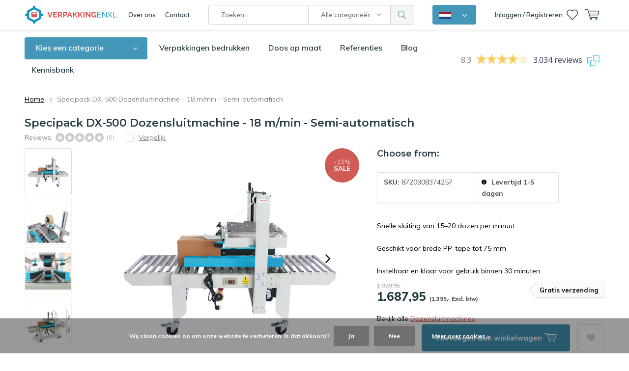

--- FILE ---
content_type: text/html;charset=utf-8
request_url: https://www.verpakkingenxl.nl/dozensluitmachine.html
body_size: 43076
content:
<!doctype html>
<html lang="nl" class="menu-up   no-mobile">
	<head>
    
        
    <!--<script>(function(w,d,t,r,u){var f,n,i;w[u]=w[u]||[],f=function(){var o={ti:"26059952"};o.q=w[u],w[u]=new UET(o),w[u].push("pageLoad")},n=d.createElement(t),n.src=r,n.async=1,n.onload=n.onreadystatechange=function(){var s=this.readyState;s&&s!=="loaded"&&s!=="complete"||(f(),n.onload=n.onreadystatechange=null)},i=d.getElementsByTagName(t)[0],i.parentNode.insertBefore(n,i)})(window,document,"script","//bat.bing.com/bat.js","uetq");</script>-->
    
                
<script type="text/javascript">
  var google_tag_params = {
  ecomm_prodid: '160225868',
  ecomm_pagetype: 'product',
  ecomm_totalvalue: 1,687.95,
  };
  window.dataLayer = window.dataLayer || [];
  dataLayer.push({
    google_tag_params: window.google_tag_params
  });
</script>


    
<script type="text/javascript">
   window.dataLayer = window.dataLayer || [];
   dataLayer.push({
          ecomm_prodid: "160225868",
      ecomm_prodid_adwords: "317451949",
      ecomm_pname: "Specipack DX-500 Dozensluitmachine - 18 m/min - Semi-automatisch ",
      ecomm_category: "Dozensluitmachines",
      ecomm_pagetype: "product",
      ecomm_totalvalue: 1687.95
                             
             
    });
      
</script>


<!-- Google Tag Manager -->
<script>(function(w,d,s,l,i){w[l]=w[l]||[];w[l].push({'gtm.start':
new Date().getTime(),event:'gtm.js'});var f=d.getElementsByTagName(s)[0],
j=d.createElement(s),dl=l!='dataLayer'?'&l='+l:'';j.async=true;j.src=
'https://www.googletagmanager.com/gtm.js?id='+i+dl;f.parentNode.insertBefore(j,f);
})(window,document,'script','dataLayer','GTM-5PWQ2FD');</script>
<!-- End Google Tag Manager -->        <meta charset="utf-8"/>
<!-- [START] 'blocks/head.rain' -->
<!--

  (c) 2008-2026 Lightspeed Netherlands B.V.
  http://www.lightspeedhq.com
  Generated: 21-01-2026 @ 15:29:29

-->
<link rel="canonical" href="https://www.verpakkingenxl.nl/dozensluitmachine.html"/>
<link rel="alternate" href="https://www.verpakkingenxl.nl/index.rss" type="application/rss+xml" title="Nieuwe producten"/>
<link href="https://cdn.webshopapp.com/assets/cookielaw.css?2025-02-20" rel="stylesheet" type="text/css"/>
<meta name="robots" content="noodp,noydir"/>
<meta name="google-site-verification" content="G6_C0mlpYb50pJj_9zSc_hWS5TCDkGsZZHsyBVPM-fo"/>
<meta property="og:url" content="https://www.verpakkingenxl.nl/dozensluitmachine.html?source=facebook"/>
<meta property="og:site_name" content="VerpakkingenXL"/>
<meta property="og:title" content="Specipack DX-500 Dozensluitmachine - 18 m/min - Semi-automatisch"/>
<meta property="og:description" content="Specipack DX-500 dozensluitmachine met snelle afstelling en brede tapemogelijkheid. Sluit dozen tot 500 mm hoog met PP-tape tot 75 mm. Bekijk hier alle specs."/>
<meta property="og:image" content="https://cdn.webshopapp.com/shops/293467/files/486457362/specipack-dx-500-dozensluitmachine-18-m-min-semi-a.jpg"/>
<script src="https://app.dmws.plus/shop-assets/293467/dmws-plus-loader.js?id=a9f02d0df9b3b7b0e9bda5eee14206b6"></script>
<script src="https://www.powr.io/powr.js?external-type=lightspeed"></script>
<script>
(function(w, d, n, u, k, t, f) { t = d.createElement(n); f = d.getElementsByTagName(n)[0]; t.async = 1; t.src = u; f.parentNode.insertBefore(t, f); w[k] = w[k] || {}; w[k]['customerId'] = '468a1d4c-b48d-4432-be50-33509af7207f'; w[k]['typeId'] = '1d13484c-6f10-4cde-bbfa-4eb74a31e870';})(window, document, 'script', 'https://cdn.usetrust.app/trust.min.js', '__TRUST__');
</script>
<script src="https://designer.printlane.com/js/lightspeed/293467.js?rnd=1746187936710"></script>
<!--[if lt IE 9]>
<script src="https://cdn.webshopapp.com/assets/html5shiv.js?2025-02-20"></script>
<![endif]-->
<!-- [END] 'blocks/head.rain' -->
		<meta charset="utf-8">
		<meta http-equiv="x-ua-compatible" content="ie=edge">
		<title>Specipack DX-500 Dozensluitmachine - 18 m/min - Semi-automatisch - VerpakkingenXL</title>
		<meta name="description" content="Specipack DX-500 dozensluitmachine met snelle afstelling en brede tapemogelijkheid. Sluit dozen tot 500 mm hoog met PP-tape tot 75 mm. Bekijk hier alle specs.">
		<meta name="keywords" content="Specipack, DX-500, Dozensluitmachine, -, 18, m/min, -, Semi-automatisch, verpakkingsmateriaal, verpakkingsmaterialen, verpakkingen, verpakking, verpakkings materiaal, goedkope verpakkingsmaterialen">
		<meta name="theme-color" content="#ffffff">
		<meta name="MobileOptimized" content="320">
		<meta name="HandheldFriendly" content="true">
		<meta name="viewport" content="width=device-width, initial-scale=1, initial-scale=1, minimum-scale=1, maximum-scale=1, user-scalable=no">
		<meta name="author" content="https://www.dmws.nl/">
    <meta name="google-site-verification" content="Cr-2l2uySzZABHX7HLpd4f75C09bW8DQr4PONcgRzFc" />
		<meta name="facebook-domain-verification" content="i1rdyix1oxbbt4umif3m4e3nkjzjlh" />
		<link rel="preconnect" href="https://fonts.googleapis.com">
		<link rel="dns-prefetch" href="https://fonts.googleapis.com">
		<link rel="preconnect" href="https://ajax.googleapis.com">
		<link rel="dns-prefetch" href="https://ajax.googleapis.com">
		<link rel="preconnect" href="https://www.gstatic.com" crossorigin="anonymous">
		<link rel="dns-prefetch" href="https://www.gstatic.com" crossorigin="anonymous">
		<link rel="preconnect" href="//cdn.webshopapp.com/">
		<link rel="dns-prefetch" href="//cdn.webshopapp.com/">
    	
		<link rel="preload" href="https://fonts.googleapis.com/css?family=Muli:300,400,500,600,700,800,900%7CMontserrat:300,400,500,600,700,800,900" as="style">
    <link href="https://fonts.googleapis.com/css?family=Muli:300,400,500,600,700,800,900%7CMontserrat:300,400,500,600,700,800,900" rel="stylesheet" type="text/css">
  
  	<script>
      "use strict"
			function loadJS(src, onload) {
				var script = document.createElement('script')
				script.src = src
				script.onload = onload
				;(document.body || document.head).appendChild(script)
				script = null
			}
			(function () {
				var fontToLoad1 = "Muli",
					fontToLoad2 = "Montserrat"

				if (sessionStorage.font1 === fontToLoad1 && sessionStorage.font2 === fontToLoad2) {
					document.documentElement.className += " wf-active"
					return
				} else if ("fonts" in document) {
					var fontsToLoad = [document.fonts.load("300 1em 'Muli'"), document.fonts.load("400 1em 'Muli'"),
					document.fonts.load("500 1em 'Muli'"), document.fonts.load("600 1em 'Muli'"), document.fonts.load("700 1em 'Muli'"),
					document.fonts.load("800 1em 'Muli'"), document.fonts.load("900 1em 'Muli'"),
					document.fonts.load("300 1em 'Montserrat'"), document.fonts.load("400 1em 'Montserrat'"),
					document.fonts.load("500 1em 'Montserrat'"), document.fonts.load("600 1em 'Montserrat'"), document.fonts.load("700 1em 'Montserrat'"),
					document.fonts.load("800 1em 'Montserrat'"), document.fonts.load("900 1em 'Montserrat'")]
					Promise.all(fontsToLoad).then(function () {
						document.documentElement.className += " wf-active"
						try {
							sessionStorage.font1 = fontToLoad1
							sessionStorage.font2 = fontToLoad2
						} catch (e) { /* private safari */ }
					})
				} else {
					// use fallback
					loadJS('https://cdnjs.cloudflare.com/ajax/libs/fontfaceobserver/2.1.0/fontfaceobserver.js', function () {
						var fontsToLoad = []
						for (var i = 3; i <= 9; ++i) {
							fontsToLoad.push(new FontFaceObserver(fontToLoad1, { weight: i * 100 }).load())
							fontsToLoad.push(new FontFaceObserver(fontToLoad2, { weight: i * 100 }).load())
						}
						Promise.all(fontsToLoad).then(function () {
							document.documentElement.className += " wf-active"
							try {
								sessionStorage.font1 = fontToLoad1
								sessionStorage.font2 = fontToLoad2
							} catch (e) { /* private safari */ }
						});
					})
				}
			})();
    </script>
	
		<link rel="preload" href="https://cdn.webshopapp.com/shops/293467/themes/173134/assets/main-minified.css?20260106115937?1536" as="style">
		<link rel="preload" href="https://cdn.webshopapp.com/shops/293467/themes/173134/assets/settings.css?20260106115937" as="style">
		<link rel="stylesheet" async media="screen" href="https://cdn.webshopapp.com/shops/293467/themes/173134/assets/main-minified.css?20260106115937?1536">
		    <link rel="stylesheet" async href="https://cdn.webshopapp.com/shops/293467/themes/173134/assets/settings.css?20260106115937" />
    <link rel="stylesheet" href="https://cdn.webshopapp.com/shops/293467/themes/173134/assets/dropdown.css?20260106115937" />
    
		<link rel="preload" href="https://ajax.googleapis.com/ajax/libs/jquery/2.2.4/jquery.min.js" as="script">
		<link rel="preload" href="https://cdn.webshopapp.com/shops/293467/themes/173134/assets/custom.css?20260106115937" as="style">
		<link rel="preload" href="https://cdn.webshopapp.com/shops/293467/themes/173134/assets/cookie.js?20260106115937" as="script">
		<link rel="preload" href="https://cdn.webshopapp.com/shops/293467/themes/173134/assets/scripts.js?20260106115937" as="script">
		<link rel="preload" href="https://cdn.webshopapp.com/shops/293467/themes/173134/assets/fancybox.js?20260106115937" as="script">
		    				<link rel="preload" href="https://cdn.webshopapp.com/shops/293467/themes/173134/assets/dmws-gui.js?20260106115937" as="script">
		<link rel="stylesheet" href="https://cdn.webshopapp.com/shops/293467/themes/173134/assets/custom.css?20260106115937">
		<script src="https://ajax.googleapis.com/ajax/libs/jquery/2.2.4/jquery.min.js"></script>
    
		<link rel="icon" type="image/x-icon" href="https://cdn.webshopapp.com/shops/293467/themes/173134/v/2084308/assets/favicon.ico?20231115123109">
		<link rel="apple-touch-icon" href="https://cdn.webshopapp.com/shops/293467/themes/173134/v/2084308/assets/favicon.ico?20231115123109">
		<meta property="og:title" content="Specipack DX-500 Dozensluitmachine - 18 m/min - Semi-automatisch">
		<meta property="og:type" content="website"> 
		<meta property="og:description" content="Specipack DX-500 dozensluitmachine met snelle afstelling en brede tapemogelijkheid. Sluit dozen tot 500 mm hoog met PP-tape tot 75 mm. Bekijk hier alle specs.">
		<meta property="og:site_name" content="VerpakkingenXL">
		<meta property="og:url" content="https://www.verpakkingenxl.nl/">
		<meta property="og:image" content="https://cdn.webshopapp.com/shops/293467/themes/173134/v/2683829/assets/banner-1.jpg?20250728111216">
        <meta name="msapplication-config" content="https://cdn.webshopapp.com/shops/293467/themes/173134/assets/browserconfig.xml?20260106115937">
<meta property="og:title" content="Specipack DX-500 Dozensluitmachine - 18 m/min - Semi-automatisch">
<meta property="og:type" content="website"> 
<meta property="og:description" content="Specipack DX-500 dozensluitmachine met snelle afstelling en brede tapemogelijkheid. Sluit dozen tot 500 mm hoog met PP-tape tot 75 mm. Bekijk hier alle specs.">
<meta property="og:site_name" content="VerpakkingenXL">
<meta property="og:url" content="https://www.verpakkingenxl.nl/">
<meta property="og:image" content="https://cdn.webshopapp.com/shops/293467/themes/173134/assets/first-image-1.jpg?20260106115937">
<meta name="twitter:title" content="Specipack DX-500 Dozensluitmachine - 18 m/min - Semi-automatisch">
<meta name="twitter:description" content="Specipack DX-500 dozensluitmachine met snelle afstelling en brede tapemogelijkheid. Sluit dozen tot 500 mm hoog met PP-tape tot 75 mm. Bekijk hier alle specs.">
<meta name="twitter:site" content="VerpakkingenXL">
<meta name="twitter:card" content="https://cdn.webshopapp.com/shops/293467/themes/173134/v/1574507/assets/logo.png?20221110153758">
<meta name="twitter:image" content="https://cdn.webshopapp.com/shops/293467/themes/173134/assets/first-image-1.jpg?20260106115937">
<script type="application/ld+json">
  [
  	    {
      "@context": "https://schema.org/",
      "@type": "BreadcrumbList",
      "itemListElement":
      [
        {
          "@type": "ListItem",
          "position": 1,
          "item": {
            "@id": "https://www.verpakkingenxl.nl/",
            "name": "Home"
          }
        },
                {
          "@type": "ListItem",
          "position": 2,
          "item":	{
            "@id": "https://www.verpakkingenxl.nl/dozensluitmachine.html",
            "name": "Specipack DX-500 Dozensluitmachine - 18 m/min - Semi-automatisch"
          }
        }              ]
    },
      	        {
      "@context": "https://schema.org/",
      "@type": "BreadcrumbList",
      "itemListElement":
      [
        {
          "@type": "ListItem",
          "position": 1,
          "item": {
            "@id": "https://www.verpakkingenxl.nl/",
            "name": "Home"
          }
        },
                {
          "@type": "ListItem",
          "position": 2,
          "item":	{
            "@id": "https://www.verpakkingenxl.nl/dozensluitmachine.html",
            "name": "Specipack DX-500 Dozensluitmachine - 18 m/min - Semi-automatisch"
          }
        }              ]
    },
               	{
      "@context": "http://schema.org",
      "@type": "Product", 
      "name": "Specipack DX-500 Dozensluitmachine - 18 m/min - Semi-automatisch",
      "url": "https://www.verpakkingenxl.nl/dozensluitmachine.html",
            "description": "Snelle sluiting van 15–20 dozen per minuut<br />
<br />
Geschikt voor brede PP-tape tot 75 mm<br />
<br />
Instelbaar en klaar voor gebruik binnen 30 minuten",      "image": "https://cdn.webshopapp.com/shops/293467/files/486457362/300x250x2/specipack-dx-500-dozensluitmachine-18-m-min-semi-a.jpg",      "gtin13": "8720908374257",      "mpn": "8720908374257",      "sku": "8720908374257",      "offers": {
        "@type": "Offer",
        "url": "https://www.verpakkingenxl.nl/dozensluitmachine.html",
        "price": "1395",
        "priceValidUntil": "2027-01-21",
        "priceCurrency": "EUR"      }
          },
        {
      "@context": "http://schema.org/",
      "@type": "Organization",
      "url": "https://www.verpakkingenxl.nl/",
      "name": "VerpakkingenXL",
      "legalName": "VerpakkingenXL",
      "description": "Specipack DX-500 dozensluitmachine met snelle afstelling en brede tapemogelijkheid. Sluit dozen tot 500 mm hoog met PP-tape tot 75 mm. Bekijk hier alle specs.",
      "logo": "https://cdn.webshopapp.com/shops/293467/themes/173134/v/1574507/assets/logo.png?20221110153758",
      "image": "https://cdn.webshopapp.com/shops/293467/themes/173134/v/2683829/assets/banner-1.jpg?20250728111216",
      
                    
      
            
      
                    
                    
                    
            "sameAs": [
                  "https://www.facebook.com/Verpakkingenxl/",                  "https://www.youtube.com/c/SpecishopsEnschede/videos",                  "https://www.instagram.com/verpakkingenxl/",                  "https://www.linkedin.com/company/verpakkingenxl/"              ],
            "contactPoint": {
        "@type": "ContactPoint",
        "contactType": "Customer service",
        "telephone": "053 - 5738456"
      },
      
            "foundingDate": "2012-01-09",
      
            
      "address": {
        "@type": "PostalAddress",
        "streetAddress": "Marssteden 104",
        "addressLocality": "Nederland",
        "postalCode": "7547 TD Enschede",
        "addressCountry": "NL"
      }
      ,
      "aggregateRating": {
          "@type": "AggregateRating",
          "bestRating": "10",
          "worstRating": "1",
          "ratingValue": "8.3",
          "reviewCount": "2996",
          "url":"https://www.feedbackcompany.com/nl-nl/reviews/verpakkingenxl"
      }
            
    },
    { 
      "@context": "http://schema.org", 
      "@type": "WebSite", 
      "url": "https://www.verpakkingenxl.nl/", 
      "name": "VerpakkingenXL",
      "description": "Specipack DX-500 dozensluitmachine met snelle afstelling en brede tapemogelijkheid. Sluit dozen tot 500 mm hoog met PP-tape tot 75 mm. Bekijk hier alle specs.",

      "potentialAction": {
        "@type": "SearchAction",
        "target": {
          "@type": "EntryPoint",
          "urlTemplate": "https://www.verpakkingenxl.nl//search?query={search_term_string}"
        },
        "query-input": "required name=search_term_string"
      },
      
      "author": [
        {
          "@type": "Organization",
          "url": "https://www.dmws.nl/",
          "name": "DMWS B.V.",
          "address": {
            "@type": "PostalAddress",
            "streetAddress": "Klokgebouw 195 (Strijp-S)",
            "addressLocality": "Eindhoven",
            "addressRegion": "NB",
            "postalCode": "5617 AB",
            "addressCountry": "NL"
          }
        }
      ]
    }
      	      ]
</script>     	</head>
	<body>
    <!-- Google Tag Manager (noscript) --><noscript><iframe src="https://www.googletagmanager.com/ns.html?id=GTM-5PWQ2FD"
    height="0" width="0" style="display:none;visibility:hidden"></iframe></noscript><!-- End Google Tag Manager (noscript) --><ul class="hidden-data hidden"><li>293467</li><li>173134</li><li>ja</li><li>nl</li><li>live</li><li>info//verpakkingenxl/nl</li><li>https://www.verpakkingenxl.nl/</li></ul><div id="root"><header id="top"><p id="logo"><a href="https://www.verpakkingenxl.nl/" accesskey="h"><img class="desktop-only" src="https://cdn.webshopapp.com/shops/293467/themes/173134/v/1574507/assets/logo.png?20221110153758" alt="VerpakkingenXL" width="190" height="60"><img class="desktop-hide" src="https://cdn.webshopapp.com/shops/293467/themes/173134/v/1575972/assets/logo-mobile.png?20221116133036" alt="VerpakkingenXL" width="190" height="60"></a></p><nav id="skip"><ul><li><a href="#nav" accesskey="n">Skip to navigation (n)</a></li><li><a href="#content" accesskey="c">Skip to content (c)</a></li><li><a href="#footer" accesskey="f">Skip to footer (f)</a></li></ul></nav><nav id="nav"><ul><li><a accesskey="1" href="/service/about">Over ons</a><em>(1)</em></li><li><a accesskey="2" href="/service/contact/">Contact</a><em>(2)</em></li></ul><form action="https://www.verpakkingenxl.nl/search/" method="post" id="formSearch" class="untouched"><h5>Zoeken</h5><p><label for="q">Zoeken...</label><input type="search" id="q" name="q" value="" placeholder="Zoeken..." autocomplete="off" class="searchinput"></p><p class="desktop-only"><label for="sb" class="hidden">Alle categorieën</label><select id="sb" name="sb" onchange="cat();"><option value="https://www.verpakkingenxl.nl/search/">Alle categorieën</option><option value="https://www.verpakkingenxl.nl/inpakken-en-bescherming/" class="cat-9774537">Inpakken en bescherming</option><option value="https://www.verpakkingenxl.nl/folie/" class="cat-11015255">Folie</option><option value="https://www.verpakkingenxl.nl/dozen/" class="cat-9774633">Dozen</option><option value="https://www.verpakkingenxl.nl/zakken/" class="cat-9774637">Zakken</option><option value="https://www.verpakkingenxl.nl/enveloppen/" class="cat-9774634">Enveloppen</option><option value="https://www.verpakkingenxl.nl/geschenkverpakkingen/" class="cat-11701603">Geschenkverpakkingen</option><option value="https://www.verpakkingenxl.nl/verhuismateriaal/" class="cat-11673593">Verhuismateriaal</option><option value="https://www.verpakkingenxl.nl/disposables/" class="cat-10908736">Disposables</option><option value="https://www.verpakkingenxl.nl/magazijnartikelen/" class="cat-11706581">Magazijnartikelen</option><option value="https://www.verpakkingenxl.nl/kantoorartikelen/" class="cat-9774641">Kantoorartikelen</option><option value="https://www.verpakkingenxl.nl/kantine-artikelen/" class="cat-11802420">Kantine artikelen</option><option value="https://www.verpakkingenxl.nl/hygiene/" class="cat-11606662">Hygiëne</option><option value="https://www.verpakkingenxl.nl/veiligheidsartikelen/" class="cat-11824595">Veiligheidsartikelen</option><option value="https://www.verpakkingenxl.nl/verpakkingen-bedrukken/" class="cat-11719375">Verpakkingen bedrukken</option><option value="https://www.verpakkingenxl.nl/toners-en-inkt/" class="cat-12271130">Toners en inkt</option><option value="https://www.verpakkingenxl.nl/magazijnopruiming/" class="cat-11168019">Magazijnopruiming</option></select></p><p><button type="submit" title="Zoeken" disabled="disabled">Zoeken</button></p><ul class="list-cart"></ul></form><div class="dropdown-menu"><button><img src="https://cdn.webshopapp.com/shops/293467/themes/173134/assets/icon-flag-nl.png?20260106115937" alt="Nederlands" title="Nederlands" width="25" height="15"></button><nav class="menu sites custom-flag-dropdown"><a class="nav-shop-mixer" href="https://www.verpakkingenxl.be/nl"><img src="https://cdn.webshopapp.com/shops/293467/themes/173134/assets/icon-flag-be.png?20260106115937" alt="Belgisch" title="Belgisch" width="25" height="15"><span>Belgisch</span></a><a class="nav-shop-mixer" href="https://www.verpakkingenxl.be/fr"><img src="https://cdn.webshopapp.com/shops/293467/themes/173134/assets/icon-flag-fr.png?20260106115937" alt="Français" title="Français" width="25" height="15"><span>Français</span></a><a class="nav-shop-mixer" href="https://www.verpackungenxl.de/"><img src="https://cdn.webshopapp.com/shops/293467/themes/173134/assets/icon-flag-de.png?20260106115937" alt="Deutsch" title="Deutsch" width="25" height="15"><span>Deutsch</span></a></nav></div><ul><li class="home mobile-only"><a accesskey="1" href="./"><img src="https://cdn.webshopapp.com/shops/293467/themes/173134/assets/home.svg?20260106115937" width="26"  /><span>home</span></a><em>(1)</em></li><li class="menu"><a accesskey="7" href="./"><i class="icon-menu"></i>
          Menu
        </a><em>(7)</em></li><li class="search"><a accesskey="5" href="./"><i class="icon-zoom"></i><span>Zoeken</span></a><em>(5)</em></li><li class="user"><a accesskey="6" rel="nofollow" href="https://www.verpakkingenxl.nl/account/login/"><i class="icon-user-outline"></i><span class="desktop-only">Inloggen / Registreren</span><span class="mobile-only">Inloggen</span></a><em>(6)</em><div><div class="double"><form method="post" id="formLogin" action="https://www.verpakkingenxl.nl/account/loginPost/?return=https://www.verpakkingenxl.nl/dozensluitmachine.html"><h5>Inloggen</h5><p><label for="formLoginEmail">E-mailadres</label><input type="email" id="formLoginEmail" name="email" placeholder="E-mailadres" autocomplete='email' required></p><p><label for="formLoginPassword">Wachtwoord</label><input type="password" id="formLoginPassword" name="password" placeholder="Wachtwoord" autocomplete="current-password" required><a rel="nofollow" href="https://www.verpakkingenxl.nl/account/password/">Wachtwoord vergeten?</a></p><p><input type="hidden" name="key" value="274a0897494b05b1b8c210f2a0495c70" /><input type="hidden" name="type" value="login" /><button type="submit" onclick="$('#formLogin').submit(); return false;">Inloggen</button></p></form><div><h5>Nieuwe klant?</h5><ul class="list-checks"><li>Al je orders en retouren op één plek</li><li>Het bestelproces gaat nog sneller</li><li>Je winkelwagen is altijd en overal opgeslagen</li></ul><p class="link-btn"><a class="a" rel="nofollow" href="https://www.verpakkingenxl.nl/account/register/">Account aanmaken</a></p></div></div></div></li><li class="favorites br"><a accesskey="8" rel="nofollow" href="https://www.verpakkingenxl.nl/account/wishlist/"><i class="icon-heart-outline"></i><span>wishlist</span></a></li><li class="contact mobile-only"><a accesskey="1" href="https://www.verpakkingenxl.nl/service/"><img src="https://cdn.webshopapp.com/shops/293467/themes/173134/assets/letter.svg?20260106115937" width="26"  /><span>contact</span></a><em>(1)</em></li><li class="cart"><a accesskey="9" href="./"><i class="icon-cart"></i><span>Winkelwagen</span></a><em>(9)</em><div><h5>Mijn winkelwagen</h5><ul class="list-cart"><li><a rel="nofollow" href="https://www.verpakkingenxl.nl/session/back/"><span class="img"><img src="https://cdn.webshopapp.com/shops/293467/themes/173134/assets/empty-cart.svg?20260106115937" alt="Empty cart" width="43" height="46"></span><span class="title">Geen producten gevonden...</span><span class="desc">Er zitten geen producten in uw winkelwagen. Misschien is het artikel dat u had gekozen uitverkocht.</span></a></li></ul></div></li></ul><div class="nav-main"><ul><li><a>Menu</a><ul><li><a href="https://www.verpakkingenxl.nl/inpakken-en-bescherming/"><span class="img"><img src="https://cdn.webshopapp.com/shops/293467/files/396225516/64x44x2/inpakken-en-bescherming.jpg" alt="Inpakken en bescherming" width="32" height="22"></span>Inpakken en bescherming</a><ul><li class="strong"><a href="https://www.verpakkingenxl.nl/inpakken-en-bescherming/">Inpakken en bescherming</a></li><li><a href="https://www.verpakkingenxl.nl/inpakken-en-bescherming/noppenfolie/">Noppenfolie</a><ul><li class="strong"><a href="https://www.verpakkingenxl.nl/inpakken-en-bescherming/noppenfolie/">Noppenfolie</a></li><li><a href="https://www.verpakkingenxl.nl/inpakken-en-bescherming/noppenfolie/noppenfolie-standaard-70-my/">Noppenfolie standaard (70 my)</a></li><li><a href="https://www.verpakkingenxl.nl/inpakken-en-bescherming/noppenfolie/noppenfolie-zwaar-100my/">Noppenfolie zwaar (100my)</a></li><li><a href="https://www.verpakkingenxl.nl/inpakken-en-bescherming/noppenfolie/gerecyclede-noppenfolie/">Gerecyclede noppenfolie</a></li><li><a href="https://www.verpakkingenxl.nl/inpakken-en-bescherming/noppenfolie/noppenfolie-met-toevoeging/">Noppenfolie met toevoeging</a></li><li><a href="https://www.verpakkingenxl.nl/inpakken-en-bescherming/noppenfolie/noppenfolie-dispenserdoos/">Noppenfolie dispenserdoos</a></li><li><a href="https://www.verpakkingenxl.nl/inpakken-en-bescherming/noppenfolie/antistatische-noppenfolie/">Antistatische noppenfolie</a></li><li><a href="https://www.verpakkingenxl.nl/inpakken-en-bescherming/noppenfolie/noppenfolie-voor-isolatie/">Noppenfolie voor isolatie</a></li><li><a href="https://www.verpakkingenxl.nl/inpakken-en-bescherming/noppenfolie/papieren-noppenfolie/">Papieren noppenfolie</a></li></ul></li><li><a href="https://www.verpakkingenxl.nl/inpakken-en-bescherming/foam/">Foam</a><ul><li class="strong"><a href="https://www.verpakkingenxl.nl/inpakken-en-bescherming/foam/">Foam</a></li><li><a href="https://www.verpakkingenxl.nl/inpakken-en-bescherming/foam/schuimprofiel/">Schuimprofiel</a><ul><li class="strong"><a href="https://www.verpakkingenxl.nl/inpakken-en-bescherming/foam/schuimprofiel/">Schuimprofiel</a></li><li><a href="https://www.verpakkingenxl.nl/inpakken-en-bescherming/foam/schuimprofiel/o-schuimprofielen-buisisolatie/">O-schuimprofielen/Buisisolatie</a></li><li><a href="https://www.verpakkingenxl.nl/inpakken-en-bescherming/foam/schuimprofiel/u-schuimprofielen/">U-schuimprofielen</a></li><li><a href="https://www.verpakkingenxl.nl/inpakken-en-bescherming/foam/schuimprofiel/l-schuimprofielen/">L-schuimprofielen</a></li><li><a href="https://www.verpakkingenxl.nl/inpakken-en-bescherming/foam/schuimprofiel/hoekbeschermers/">Hoekbeschermers</a></li></ul></li><li><a href="https://www.verpakkingenxl.nl/inpakken-en-bescherming/foam/foam-op-rol/">Foam op rol</a></li><li><a href="https://www.verpakkingenxl.nl/inpakken-en-bescherming/foam/schuimvellen/">Schuimvellen</a></li><li><a href="https://www.verpakkingenxl.nl/inpakken-en-bescherming/foam/schuimzakjes/">Schuimzakjes</a></li></ul></li><li><a href="https://www.verpakkingenxl.nl/inpakken-en-bescherming/wikkelfolie/">Wikkelfolie</a><ul><li class="strong"><a href="https://www.verpakkingenxl.nl/inpakken-en-bescherming/wikkelfolie/">Wikkelfolie</a></li><li><a href="https://www.verpakkingenxl.nl/inpakken-en-bescherming/wikkelfolie/wikkelfolie-transparant/">Wikkelfolie transparant</a></li><li><a href="https://www.verpakkingenxl.nl/inpakken-en-bescherming/wikkelfolie/wikkelfolie-zwart/">Wikkelfolie zwart</a></li><li><a href="https://www.verpakkingenxl.nl/inpakken-en-bescherming/wikkelfolie/wikkelfolie-blauw/">Wikkelfolie blauw</a></li><li><a href="https://www.verpakkingenxl.nl/inpakken-en-bescherming/wikkelfolie/wikkelfolie-dispenser/">Wikkelfolie dispenser</a></li><li><a href="https://www.verpakkingenxl.nl/inpakken-en-bescherming/wikkelfolie/nano-wikkelfolie/">Nano wikkelfolie</a></li><li><a href="https://www.verpakkingenxl.nl/inpakken-en-bescherming/wikkelfolie/pallet-stretch-banden/">Pallet stretch banden</a></li></ul></li><li><a href="https://www.verpakkingenxl.nl/inpakken-en-bescherming/opvulmaterialen/">Opvulmaterialen</a><ul><li class="strong"><a href="https://www.verpakkingenxl.nl/inpakken-en-bescherming/opvulmaterialen/">Opvulmaterialen</a></li><li><a href="https://www.verpakkingenxl.nl/inpakken-en-bescherming/opvulmaterialen/opvulpapier/">Opvulpapier</a></li><li><a href="https://www.verpakkingenxl.nl/inpakken-en-bescherming/opvulmaterialen/opvulchips/">Opvulchips</a></li><li><a href="https://www.verpakkingenxl.nl/inpakken-en-bescherming/opvulmaterialen/schokwerende-luchtkussenzakjes/">Schokwerende luchtkussenzakjes</a></li><li><a href="https://www.verpakkingenxl.nl/inpakken-en-bescherming/opvulmaterialen/bubbeltjesplastic/">Bubbeltjesplastic</a></li><li><a href="https://www.verpakkingenxl.nl/inpakken-en-bescherming/opvulmaterialen/machines-voor-opvulpapier/">Machines voor opvulpapier</a></li><li><a href="https://www.verpakkingenxl.nl/inpakken-en-bescherming/opvulmaterialen/houtwol-papierwol/">Houtwol / Papierwol</a></li><li><a href="https://www.verpakkingenxl.nl/inpakken-en-bescherming/opvulmaterialen/sizzlepak-opvulmateriaal/">SizzlePak opvulmateriaal</a></li></ul></li><li><a href="https://www.verpakkingenxl.nl/inpakken-en-bescherming/golfkarton/">Golfkarton</a><ul><li class="strong"><a href="https://www.verpakkingenxl.nl/inpakken-en-bescherming/golfkarton/">Golfkarton</a></li><li><a href="https://www.verpakkingenxl.nl/inpakken-en-bescherming/golfkarton/golfkarton-op-rol/">Golfkarton op rol</a></li><li><a href="https://www.verpakkingenxl.nl/inpakken-en-bescherming/golfkarton/kartonnen-platen/">Kartonnen platen</a></li><li><a href="https://www.verpakkingenxl.nl/inpakken-en-bescherming/golfkarton/kartonnen-hoekbeschermers/">Kartonnen hoekbeschermers</a></li></ul></li><li><a href="https://www.verpakkingenxl.nl/inpakken-en-bescherming/natronkraft-inpakpapier/">Natronkraft inpakpapier</a><ul><li class="strong"><a href="https://www.verpakkingenxl.nl/inpakken-en-bescherming/natronkraft-inpakpapier/">Natronkraft inpakpapier</a></li><li><a href="https://www.verpakkingenxl.nl/inpakken-en-bescherming/natronkraft-inpakpapier/kraftpapier/">Kraftpapier</a></li><li><a href="https://www.verpakkingenxl.nl/inpakken-en-bescherming/natronkraft-inpakpapier/geparaffineerd-kraftpapier/">Geparaffineerd kraftpapier</a></li></ul></li><li><a href="https://www.verpakkingenxl.nl/inpakken-en-bescherming/afdekmateriaal/">Afdekmateriaal</a><ul><li class="strong"><a href="https://www.verpakkingenxl.nl/inpakken-en-bescherming/afdekmateriaal/">Afdekmateriaal</a></li><li><a href="https://www.verpakkingenxl.nl/inpakken-en-bescherming/afdekmateriaal/stucloper/">Stucloper</a></li><li><a href="https://www.verpakkingenxl.nl/inpakken-en-bescherming/afdekmateriaal/afdekvlies/">Afdekvlies</a></li><li><a href="https://www.verpakkingenxl.nl/inpakken-en-bescherming/afdekmateriaal/afdekzeil/">Afdekzeil</a></li></ul></li><li><a href="https://www.verpakkingenxl.nl/inpakken-en-bescherming/verpakkingstape/">Verpakkingstape</a><ul><li class="strong"><a href="https://www.verpakkingenxl.nl/inpakken-en-bescherming/verpakkingstape/">Verpakkingstape</a></li><li><a href="https://www.verpakkingenxl.nl/inpakken-en-bescherming/verpakkingstape/transparante-tape/">Transparante tape</a></li><li><a href="https://www.verpakkingenxl.nl/inpakken-en-bescherming/verpakkingstape/gekleurde-tape/">Gekleurde tape</a></li><li><a href="https://www.verpakkingenxl.nl/inpakken-en-bescherming/verpakkingstape/bedrukte-tape/">Bedrukte tape</a><ul><li class="strong"><a href="https://www.verpakkingenxl.nl/inpakken-en-bescherming/verpakkingstape/bedrukte-tape/">Bedrukte tape</a></li><li><a href="https://www.verpakkingenxl.nl/inpakken-en-bescherming/verpakkingstape/bedrukte-tape/bedrukte-pvc-tape/">Bedrukte PVC tape</a></li><li><a href="https://www.verpakkingenxl.nl/inpakken-en-bescherming/verpakkingstape/bedrukte-tape/bedrukte-pp-tape/">Bedrukte PP tape</a></li><li><a href="https://www.verpakkingenxl.nl/inpakken-en-bescherming/verpakkingstape/bedrukte-tape/bedrukte-papieren-tape/">Bedrukte papieren tape</a></li></ul></li><li><a href="https://www.verpakkingenxl.nl/inpakken-en-bescherming/verpakkingstape/markeringstape/">Markeringstape</a></li><li><a href="https://www.verpakkingenxl.nl/inpakken-en-bescherming/verpakkingstape/papieren-tape/">Papieren tape</a></li><li><a href="https://www.verpakkingenxl.nl/inpakken-en-bescherming/verpakkingstape/waarschuwingstape/">Waarschuwingstape</a></li><li><a href="https://www.verpakkingenxl.nl/inpakken-en-bescherming/verpakkingstape/duct-tape/">Duct tape</a></li><li><a href="https://www.verpakkingenxl.nl/inpakken-en-bescherming/verpakkingstape/schilderstape/">Schilderstape</a></li><li><a href="https://www.verpakkingenxl.nl/inpakken-en-bescherming/verpakkingstape/tape-dispenser/">Tape dispenser</a></li><li><a href="https://www.verpakkingenxl.nl/inpakken-en-bescherming/verpakkingstape/dubbelzijdig-tape/">Dubbelzijdig tape</a></li><li><a href="https://www.verpakkingenxl.nl/inpakken-en-bescherming/verpakkingstape/machinetape/">Machinetape</a></li><li><a href="https://www.verpakkingenxl.nl/inpakken-en-bescherming/verpakkingstape/gegomde-tape/">Gegomde tape</a></li></ul></li><li><a href="https://www.verpakkingenxl.nl/inpakken-en-bescherming/omsnoeringsbanden-en-toebehoren/">Omsnoeringsbanden en toebehoren</a><ul><li class="strong"><a href="https://www.verpakkingenxl.nl/inpakken-en-bescherming/omsnoeringsbanden-en-toebehoren/">Omsnoeringsbanden en toebehoren</a></li><li><a href="https://www.verpakkingenxl.nl/inpakken-en-bescherming/omsnoeringsbanden-en-toebehoren/papieren-omsnoeringsband/">Papieren Omsnoeringsband</a></li><li><a href="https://www.verpakkingenxl.nl/inpakken-en-bescherming/omsnoeringsbanden-en-toebehoren/pp-omsnoeringsband/">PP Omsnoeringsband</a></li><li><a href="https://www.verpakkingenxl.nl/inpakken-en-bescherming/omsnoeringsbanden-en-toebehoren/pet-omsnoeringsband/">PET Omsnoeringsband</a></li><li><a href="https://www.verpakkingenxl.nl/inpakken-en-bescherming/omsnoeringsbanden-en-toebehoren/staalband/">Staalband</a></li><li><a href="https://www.verpakkingenxl.nl/inpakken-en-bescherming/omsnoeringsbanden-en-toebehoren/textielband/">Textielband</a></li><li><a href="https://www.verpakkingenxl.nl/inpakken-en-bescherming/omsnoeringsbanden-en-toebehoren/omsnoeringsapparaten/">Omsnoeringsapparaten</a></li><li><a href="https://www.verpakkingenxl.nl/inpakken-en-bescherming/omsnoeringsbanden-en-toebehoren/kabelbinders/">Kabelbinders</a></li><li><a href="https://www.verpakkingenxl.nl/inpakken-en-bescherming/omsnoeringsbanden-en-toebehoren/toebehoren/">Toebehoren</a></li></ul></li><li><a href="https://www.verpakkingenxl.nl/inpakken-en-bescherming/inpakmachines/">Inpakmachines</a><ul><li class="strong"><a href="https://www.verpakkingenxl.nl/inpakken-en-bescherming/inpakmachines/">Inpakmachines</a></li><li><a href="https://www.verpakkingenxl.nl/inpakken-en-bescherming/inpakmachines/wikkelmachine/">Wikkelmachine</a></li><li><a href="https://www.verpakkingenxl.nl/inpakken-en-bescherming/inpakmachines/dozensluitmachines/">Dozensluitmachines</a></li><li><a href="https://www.verpakkingenxl.nl/inpakken-en-bescherming/inpakmachines/luchtkussenmachines-en-toebehoren/">Luchtkussenmachines en toebehoren</a></li><li><a href="https://www.verpakkingenxl.nl/inpakken-en-bescherming/inpakmachines/omsnoeringsmachine/">Omsnoeringsmachine</a></li><li><a href="https://www.verpakkingenxl.nl/inpakken-en-bescherming/inpakmachines/handmatig-omsnoeren/">Handmatig omsnoeren</a></li><li><a href="https://www.verpakkingenxl.nl/inpakken-en-bescherming/inpakmachines/dozen-perforators/">Dozen perforators</a></li><li><a href="https://www.verpakkingenxl.nl/inpakken-en-bescherming/inpakmachines/papiersnijders/">Papiersnijders</a></li><li><a href="https://www.verpakkingenxl.nl/inpakken-en-bescherming/inpakmachines/opvulmachines/">Opvulmachines</a></li></ul></li><li><a href="https://www.verpakkingenxl.nl/inpakken-en-bescherming/corrosiewerend-papier/">Corrosiewerend papier</a></li><li><a href="https://www.verpakkingenxl.nl/inpakken-en-bescherming/buisnet/">Buisnet</a></li><li><a href="https://www.verpakkingenxl.nl/inpakken-en-bescherming/beschermhulzen-van-karton/">Beschermhulzen van karton</a></li><li><a href="https://www.verpakkingenxl.nl/inpakken-en-bescherming/drilbinders/">Drilbinders</a></li></ul></li><li><a href="https://www.verpakkingenxl.nl/folie/"><span class="img"><img src="https://cdn.webshopapp.com/shops/293467/files/396226061/64x44x2/folie.jpg" alt="Folie" width="32" height="22"></span>Folie</a><ul><li class="strong"><a href="https://www.verpakkingenxl.nl/folie/">Folie</a></li><li><a href="https://www.verpakkingenxl.nl/folie/noppenfolie/">Noppenfolie</a></li><li><a href="https://www.verpakkingenxl.nl/folie/schuimfolie/">Schuimfolie</a><ul><li class="strong"><a href="https://www.verpakkingenxl.nl/folie/schuimfolie/">Schuimfolie</a></li><li><a href="https://www.verpakkingenxl.nl/folie/schuimfolie/schuimfolie-op-rol/">Schuimfolie op rol</a></li><li><a href="https://www.verpakkingenxl.nl/folie/schuimfolie/schuimfolie-vellen/">Schuimfolie vellen</a></li></ul></li><li><a href="https://www.verpakkingenxl.nl/folie/stretchfolie/">Stretchfolie</a><ul><li class="strong"><a href="https://www.verpakkingenxl.nl/folie/stretchfolie/">Stretchfolie</a></li><li><a href="https://www.verpakkingenxl.nl/folie/stretchfolie/handwikkelfolie/">Handwikkelfolie</a></li><li><a href="https://www.verpakkingenxl.nl/folie/stretchfolie/machinewikkelfolie/">Machinewikkelfolie</a></li><li><a href="https://www.verpakkingenxl.nl/folie/stretchfolie/topvellen/">Topvellen</a></li></ul></li><li><a href="https://www.verpakkingenxl.nl/folie/radiatorfolie/">Radiatorfolie</a></li><li><a href="https://www.verpakkingenxl.nl/folie/buisfolie/">Buisfolie</a></li><li><a href="https://www.verpakkingenxl.nl/folie/gatenfolie/">Gatenfolie</a></li><li><a href="https://www.verpakkingenxl.nl/folie/rekfolie-vershoudfolie/">Rekfolie / Vershoudfolie</a></li><li><a href="https://www.verpakkingenxl.nl/folie/krimphoezen-voor-pallets/">Krimphoezen voor pallets</a></li><li><a href="https://www.verpakkingenxl.nl/folie/steigerfolie-krimpfolie-voor-boten/">Steigerfolie / Krimpfolie voor boten</a></li><li><a href="https://www.verpakkingenxl.nl/folie/bloemenfolie/">Bloemenfolie</a></li></ul></li><li><a href="https://www.verpakkingenxl.nl/dozen/"><span class="img"><img src="https://cdn.webshopapp.com/shops/293467/files/396225608/64x44x2/dozen.jpg" alt="Dozen" width="32" height="22"></span>Dozen</a><ul><li class="strong"><a href="https://www.verpakkingenxl.nl/dozen/">Dozen</a></li><li><a href="https://www.verpakkingenxl.nl/dozen/autolock-dozen/">Autolock dozen</a><ul><li class="strong"><a href="https://www.verpakkingenxl.nl/dozen/autolock-dozen/">Autolock dozen</a></li><li><a href="https://www.verpakkingenxl.nl/dozen/autolock-dozen/speedbox/">Speedbox</a></li><li><a href="https://www.verpakkingenxl.nl/dozen/autolock-dozen/cleverpack/">Cleverpack</a></li><li><a href="https://www.verpakkingenxl.nl/dozen/autolock-dozen/bedrukken/">Bedrukken</a></li></ul></li><li><a href="https://www.verpakkingenxl.nl/dozen/brievenbusdozen/">Brievenbusdozen</a><ul><li class="strong"><a href="https://www.verpakkingenxl.nl/dozen/brievenbusdozen/">Brievenbusdozen</a></li><li><a href="https://www.verpakkingenxl.nl/dozen/brievenbusdozen/brievenbusdozen-wit/">Brievenbusdozen wit</a></li><li><a href="https://www.verpakkingenxl.nl/dozen/brievenbusdozen/brievenbusdozen-bruin/">Brievenbusdozen bruin</a></li><li><a href="https://www.verpakkingenxl.nl/dozen/brievenbusdozen/brievenbusdozen-bedrukken/">Brievenbusdozen bedrukken</a></li><li><a href="https://www.verpakkingenxl.nl/dozen/brievenbusdozen/brievenbusdoos-autolock-met-plakstrip/">Brievenbusdoos autolock met plakstrip</a></li><li><a href="https://www.verpakkingenxl.nl/dozen/brievenbusdozen/gekleurde-brievenbusdozen/">Gekleurde brievenbusdozen</a></li></ul></li><li><a href="https://www.verpakkingenxl.nl/dozen/amerikaanse-vouwdozen-enkele-golf/">Amerikaanse vouwdozen enkele golf</a><ul><li class="strong"><a href="https://www.verpakkingenxl.nl/dozen/amerikaanse-vouwdozen-enkele-golf/">Amerikaanse vouwdozen enkele golf</a></li><li><a href="https://www.verpakkingenxl.nl/dozen/amerikaanse-vouwdozen-enkele-golf/amerikaanse-vouwdozen-eg-bruin/">Amerikaanse vouwdozen EG bruin</a></li><li><a href="https://www.verpakkingenxl.nl/dozen/amerikaanse-vouwdozen-enkele-golf/amerikaanse-vouwdozen-eg-wit/">Amerikaanse vouwdozen EG wit</a></li><li><a href="https://www.verpakkingenxl.nl/dozen/amerikaanse-vouwdozen-enkele-golf/amerikaanse-vouwdozen-eg-bedrukt/">Amerikaanse vouwdozen EG bedrukt</a></li></ul></li><li><a href="https://www.verpakkingenxl.nl/dozen/amerikaanse-vouwdozen-dubbele-golf/">Amerikaanse vouwdozen dubbele golf</a></li><li><a href="https://www.verpakkingenxl.nl/dozen/verzendkokers/">Verzendkokers</a><ul><li class="strong"><a href="https://www.verpakkingenxl.nl/dozen/verzendkokers/">Verzendkokers</a></li><li><a href="https://www.verpakkingenxl.nl/dozen/verzendkokers/vierkante-verzendkokers/">Vierkante verzendkokers</a></li><li><a href="https://www.verpakkingenxl.nl/dozen/verzendkokers/ronde-verzendkokers/">Ronde verzendkokers</a></li></ul></li><li><a href="https://www.verpakkingenxl.nl/dozen/boekverpakkingen/">Boekverpakkingen</a></li><li><a href="https://www.verpakkingenxl.nl/dozen/postdozen/">Postdozen</a></li><li><a href="https://www.verpakkingenxl.nl/dozen/platte-verzenddozen/">Platte verzenddozen</a></li><li><a href="https://www.verpakkingenxl.nl/dozen/fixeerverpakking/">Fixeerverpakking</a><ul><li class="strong"><a href="https://www.verpakkingenxl.nl/dozen/fixeerverpakking/">Fixeerverpakking</a></li><li><a href="https://www.verpakkingenxl.nl/dozen/fixeerverpakking/emba-flex-fixeerverpakking/">Emba Flex Fixeerverpakking</a></li><li><a href="https://www.verpakkingenxl.nl/dozen/fixeerverpakking/laptop-verzenddozen/">Laptop verzenddozen</a></li></ul></li><li><a href="https://www.verpakkingenxl.nl/dozen/dozen-met-lange-afmeting/">Dozen met lange afmeting</a></li><li><a href="https://www.verpakkingenxl.nl/dozen/bedrukte-dozen/">Bedrukte dozen</a></li><li><a href="https://www.verpakkingenxl.nl/dozen/witte-dozen/">Witte dozen</a></li><li><a href="https://www.verpakkingenxl.nl/dozen/zwarte-dozen/">Zwarte dozen</a></li><li><a href="https://www.verpakkingenxl.nl/dozen/palletdozen/">Palletdozen</a></li><li><a href="https://www.verpakkingenxl.nl/dozen/eurodozen/">Eurodozen</a><ul><li class="strong"><a href="https://www.verpakkingenxl.nl/dozen/eurodozen/">Eurodozen</a></li><li><a href="https://www.verpakkingenxl.nl/dozen/eurodozen/halve-eurodozen/">Halve eurodozen</a></li><li><a href="https://www.verpakkingenxl.nl/dozen/eurodozen/hele-eurodozen/">Hele eurodozen</a></li></ul></li><li><a href="https://www.verpakkingenxl.nl/dozen/doos-op-maat/">Doos op maat</a><ul><li class="strong"><a href="https://www.verpakkingenxl.nl/dozen/doos-op-maat/">Doos op maat</a></li><li><a href="https://www.verpakkingenxl.nl/dozen/doos-op-maat/amerikaanse-vouwdoos-op-maat-fefco-201/">Amerikaanse Vouwdoos op maat - Fefco 201</a></li><li><a href="https://www.verpakkingenxl.nl/dozen/doos-op-maat/doos-op-maat-fefco-200/">Doos op maat - Fefco 200</a></li><li><a href="https://www.verpakkingenxl.nl/dozen/doos-op-maat/doos-op-maat-fefco-203/">Doos op maat - Fefco 203</a></li><li><a href="https://www.verpakkingenxl.nl/dozen/doos-op-maat/kartonnen-platen-op-maat-fefco-110/">Kartonnen platen op maat - Fefco 110</a></li><li><a href="https://www.verpakkingenxl.nl/dozen/doos-op-maat/kruiswikkelverpakking-op-maat-fefco-404/">Kruiswikkelverpakking op maat - Fefco 404</a></li><li><a href="https://www.verpakkingenxl.nl/dozen/doos-op-maat/postdoos-op-maat-fefco-427/">Postdoos op maat - Fefco 427</a></li><li><a href="https://www.verpakkingenxl.nl/dozen/doos-op-maat/opslagdoos-op-maat-fefco-421/">Opslagdoos op maat - Fefco 421</a></li><li><a href="https://www.verpakkingenxl.nl/dozen/doos-op-maat/wikkeldoos-op-maat-fefco-409/">Wikkeldoos op maat - Fefco 409</a></li><li><a href="https://www.verpakkingenxl.nl/dozen/doos-op-maat/bedrukte-magneetdoos-op-maat/">Bedrukte magneetdoos op maat</a></li></ul></li></ul></li><li><a href="https://www.verpakkingenxl.nl/zakken/"><span class="img"><img src="https://cdn.webshopapp.com/shops/293467/files/396226279/64x44x2/zakken.jpg" alt="Zakken" width="32" height="22"></span>Zakken</a><ul><li class="strong"><a href="https://www.verpakkingenxl.nl/zakken/">Zakken</a></li><li><a href="https://www.verpakkingenxl.nl/zakken/stazakken/">Stazakken</a><ul><li class="strong"><a href="https://www.verpakkingenxl.nl/zakken/stazakken/">Stazakken</a></li><li><a href="https://www.verpakkingenxl.nl/zakken/stazakken/stazakken-kraft/">Stazakken kraft</a></li><li><a href="https://www.verpakkingenxl.nl/zakken/stazakken/stazakken-met-venster/">Stazakken met venster</a></li><li><a href="https://www.verpakkingenxl.nl/zakken/stazakken/zwarte-stazakken/">Zwarte stazakken</a></li><li><a href="https://www.verpakkingenxl.nl/zakken/stazakken/gouden-stazakken/">Gouden stazakken</a></li><li><a href="https://www.verpakkingenxl.nl/zakken/stazakken/transparante-stazakken/">Transparante stazakken</a></li><li><a href="https://www.verpakkingenxl.nl/zakken/stazakken/aluminium-stazakken/">Aluminium stazakken</a></li><li><a href="https://www.verpakkingenxl.nl/zakken/stazakken/stazakken-bedrukken/">Stazakken bedrukken</a></li></ul></li><li><a href="https://www.verpakkingenxl.nl/zakken/verzendzakken-coex-zakken/">Verzendzakken / Coex zakken</a></li><li><a href="https://www.verpakkingenxl.nl/zakken/papieren-verzendzakken-do-good-bags/">Papieren verzendzakken - Do Good Bags</a></li><li><a href="https://www.verpakkingenxl.nl/zakken/gripzakjes/">Gripzakjes</a><ul><li class="strong"><a href="https://www.verpakkingenxl.nl/zakken/gripzakjes/">Gripzakjes</a></li><li><a href="https://www.verpakkingenxl.nl/zakken/gripzakjes/biobased-gripzakjes/">Biobased Gripzakjes</a></li></ul></li><li><a href="https://www.verpakkingenxl.nl/zakken/luchtkussenzakjes/">Luchtkussenzakjes</a></li><li><a href="https://www.verpakkingenxl.nl/zakken/ldpe-zakken/">LDPE Zakken</a></li><li><a href="https://www.verpakkingenxl.nl/zakken/hand-sealapparaten/">Hand Sealapparaten</a></li><li><a href="https://www.verpakkingenxl.nl/zakken/transparante-pp-zakken-kledingzakken/">Transparante PP zakken / Kledingzakken</a></li><li><a href="https://www.verpakkingenxl.nl/zakken/monsterzakken/">Monsterzakken</a></li><li><a href="https://www.verpakkingenxl.nl/zakken/vacuuemzakken-met-relief-structuurzakken/">Vacuümzakken met reliëf / Structuurzakken</a></li><li><a href="https://www.verpakkingenxl.nl/zakken/vacuumzakken-met-zijlas/">Vacuumzakken met zijlas</a></li></ul></li><li><a href="https://www.verpakkingenxl.nl/enveloppen/"><span class="img"><img src="https://cdn.webshopapp.com/shops/293467/files/396226203/64x44x2/enveloppen.jpg" alt="Enveloppen" width="32" height="22"></span>Enveloppen</a><ul><li class="strong"><a href="https://www.verpakkingenxl.nl/enveloppen/">Enveloppen</a></li><li><a href="https://www.verpakkingenxl.nl/enveloppen/luchtkussen-enveloppen/">Luchtkussen enveloppen</a><ul><li class="strong"><a href="https://www.verpakkingenxl.nl/enveloppen/luchtkussen-enveloppen/">Luchtkussen enveloppen</a></li><li><a href="https://www.verpakkingenxl.nl/enveloppen/luchtkussen-enveloppen/wit/">Wit</a></li><li><a href="https://www.verpakkingenxl.nl/enveloppen/luchtkussen-enveloppen/bruin/">Bruin</a></li><li><a href="https://www.verpakkingenxl.nl/enveloppen/luchtkussen-enveloppen/gekleurd/">Gekleurd</a></li><li><a href="https://www.verpakkingenxl.nl/enveloppen/luchtkussen-enveloppen/bedrukken/">Bedrukken</a></li><li><a href="https://www.verpakkingenxl.nl/enveloppen/luchtkussen-enveloppen/port-betaald/">Port betaald</a></li></ul></li><li><a href="https://www.verpakkingenxl.nl/enveloppen/paklijstenveloppen-dokulops/">Paklijstenveloppen / dokulops</a><ul><li class="strong"><a href="https://www.verpakkingenxl.nl/enveloppen/paklijstenveloppen-dokulops/">Paklijstenveloppen / dokulops</a></li><li><a href="https://www.verpakkingenxl.nl/enveloppen/paklijstenveloppen-dokulops/paklijstenveloppen-pp/">Paklijstenveloppen PP</a></li><li><a href="https://www.verpakkingenxl.nl/enveloppen/paklijstenveloppen-dokulops/papieren-paklijstenveloppen/">Papieren paklijstenveloppen</a></li></ul></li><li><a href="https://www.verpakkingenxl.nl/enveloppen/zakelijke-envelop/">Zakelijke envelop</a></li><li><a href="https://www.verpakkingenxl.nl/enveloppen/verzendenveloppen-opening-lange-zijde/">Verzendenveloppen opening lange zijde</a></li><li><a href="https://www.verpakkingenxl.nl/enveloppen/kartonnen-enveloppen/">Kartonnen enveloppen</a><ul><li class="strong"><a href="https://www.verpakkingenxl.nl/enveloppen/kartonnen-enveloppen/">Kartonnen enveloppen</a></li><li><a href="https://www.verpakkingenxl.nl/enveloppen/kartonnen-enveloppen/kartonnen-enveloppen-bruin/">Kartonnen enveloppen bruin</a></li><li><a href="https://www.verpakkingenxl.nl/enveloppen/kartonnen-enveloppen/kartonnen-enveloppen-wit/">Kartonnen enveloppen wit</a></li></ul></li><li><a href="https://www.verpakkingenxl.nl/enveloppen/bedrukte-luchtkussen-enveloppen/">Bedrukte luchtkussen enveloppen</a></li><li><a href="https://www.verpakkingenxl.nl/enveloppen/port-betaald-envelop/">Port betaald envelop</a></li><li><a href="https://www.verpakkingenxl.nl/enveloppen/a4/">A4</a></li><li><a href="https://www.verpakkingenxl.nl/enveloppen/a5/">A5</a></li><li><a href="https://www.verpakkingenxl.nl/enveloppen/c4/">C4</a></li><li><a href="https://www.verpakkingenxl.nl/enveloppen/c5/">C5</a></li><li><a href="https://www.verpakkingenxl.nl/enveloppen/tyvek-envelop/">Tyvek envelop</a></li><li><a href="https://www.verpakkingenxl.nl/enveloppen/gewatteerde-enveloppen/">Gewatteerde enveloppen</a></li><li><a href="https://www.verpakkingenxl.nl/enveloppen/vensterenveloppen/">Vensterenveloppen</a></li><li><a href="https://www.verpakkingenxl.nl/enveloppen/schuimenveloppen-voor-kentekenplaten/">Schuimenveloppen voor kentekenplaten</a></li></ul></li><li><a href="https://www.verpakkingenxl.nl/geschenkverpakkingen/"><span class="img"><img src="https://cdn.webshopapp.com/shops/293467/files/416634946/64x44x2/geschenkverpakkingen.jpg" alt="Geschenkverpakkingen" width="32" height="22"></span>Geschenkverpakkingen</a><ul><li class="strong"><a href="https://www.verpakkingenxl.nl/geschenkverpakkingen/">Geschenkverpakkingen</a></li><li><a href="https://www.verpakkingenxl.nl/geschenkverpakkingen/cadeaupapier-toonbankrol/">Cadeaupapier Toonbankrol</a></li><li><a href="https://www.verpakkingenxl.nl/geschenkverpakkingen/draagtrays/">Draagtrays</a><ul><li class="strong"><a href="https://www.verpakkingenxl.nl/geschenkverpakkingen/draagtrays/">Draagtrays</a></li><li><a href="https://www.verpakkingenxl.nl/geschenkverpakkingen/draagtrays/draagtrays-bedrukken/">Draagtrays bedrukken</a></li></ul></li><li><a href="https://www.verpakkingenxl.nl/geschenkverpakkingen/geschenkdozen/">Geschenkdozen</a><ul><li class="strong"><a href="https://www.verpakkingenxl.nl/geschenkverpakkingen/geschenkdozen/">Geschenkdozen</a></li><li><a href="https://www.verpakkingenxl.nl/geschenkverpakkingen/geschenkdozen/kerstdozen-kerstpakketdozen/">Kerstdozen / Kerstpakketdozen</a></li><li><a href="https://www.verpakkingenxl.nl/geschenkverpakkingen/geschenkdozen/geschenkdozen-standaard/">Geschenkdozen standaard</a></li><li><a href="https://www.verpakkingenxl.nl/geschenkverpakkingen/geschenkdozen/geschenkdozen-zwart/">Geschenkdozen zwart</a></li><li><a href="https://www.verpakkingenxl.nl/geschenkverpakkingen/geschenkdozen/geschenkdozen-wit/">Geschenkdozen wit</a></li><li><a href="https://www.verpakkingenxl.nl/geschenkverpakkingen/geschenkdozen/luxe-geschenkdozen/">Luxe geschenkdozen</a></li><li><a href="https://www.verpakkingenxl.nl/geschenkverpakkingen/geschenkdozen/ronde-geschenkdozen/">Ronde geschenkdozen</a></li><li><a href="https://www.verpakkingenxl.nl/geschenkverpakkingen/geschenkdozen/gondeldoosjes/">Gondeldoosjes</a></li><li><a href="https://www.verpakkingenxl.nl/geschenkverpakkingen/geschenkdozen/confetti-dozen/">Confetti dozen</a></li><li><a href="https://www.verpakkingenxl.nl/geschenkverpakkingen/geschenkdozen/sinterklaasdozen/">Sinterklaasdozen</a></li><li><a href="https://www.verpakkingenxl.nl/geschenkverpakkingen/geschenkdozen/paasdozen/">Paasdozen</a></li><li><a href="https://www.verpakkingenxl.nl/geschenkverpakkingen/geschenkdozen/cadeaudozen/">Cadeaudozen</a></li></ul></li><li><a href="https://www.verpakkingenxl.nl/geschenkverpakkingen/groeipapier-bedrukken/">Groeipapier bedrukken</a></li><li><a href="https://www.verpakkingenxl.nl/geschenkverpakkingen/rieten-manden/">Rieten manden</a></li><li><a href="https://www.verpakkingenxl.nl/geschenkverpakkingen/geschenkzakken/">Geschenkzakken</a><ul><li class="strong"><a href="https://www.verpakkingenxl.nl/geschenkverpakkingen/geschenkzakken/">Geschenkzakken</a></li><li><a href="https://www.verpakkingenxl.nl/geschenkverpakkingen/geschenkzakken/diamantzakken/">Diamantzakken</a></li><li><a href="https://www.verpakkingenxl.nl/geschenkverpakkingen/geschenkzakken/fourniturenzakken/">Fourniturenzakken</a></li><li><a href="https://www.verpakkingenxl.nl/geschenkverpakkingen/geschenkzakken/cadeauzakken/">Cadeauzakken</a></li><li><a href="https://www.verpakkingenxl.nl/geschenkverpakkingen/geschenkzakken/organza-zakjes/">Organza zakjes</a></li></ul></li><li><a href="https://www.verpakkingenxl.nl/geschenkverpakkingen/vloeipapier/">Vloeipapier</a></li><li><a href="https://www.verpakkingenxl.nl/geschenkverpakkingen/wijnverpakking/">Wijnverpakking</a><ul><li class="strong"><a href="https://www.verpakkingenxl.nl/geschenkverpakkingen/wijnverpakking/">Wijnverpakking</a></li><li><a href="https://www.verpakkingenxl.nl/geschenkverpakkingen/wijnverpakking/wijnkisten/">Wijnkisten</a><ul><li class="strong"><a href="https://www.verpakkingenxl.nl/geschenkverpakkingen/wijnverpakking/wijnkisten/">Wijnkisten</a></li><li><a href="https://www.verpakkingenxl.nl/geschenkverpakkingen/wijnverpakking/wijnkisten/wijnkisten-bedrukken/">Wijnkisten bedrukken</a></li></ul></li><li><a href="https://www.verpakkingenxl.nl/geschenkverpakkingen/wijnverpakking/wijndozen/">Wijndozen</a></li><li><a href="https://www.verpakkingenxl.nl/geschenkverpakkingen/wijnverpakking/wijnzakken/">Wijnzakken</a></li><li><a href="https://www.verpakkingenxl.nl/geschenkverpakkingen/wijnverpakking/wijndoos-bedrukken/">Wijndoos bedrukken</a></li></ul></li><li><a href="https://www.verpakkingenxl.nl/geschenkverpakkingen/linten/">Linten</a></li><li><a href="https://www.verpakkingenxl.nl/geschenkverpakkingen/geschenkpakketten/">Geschenkpakketten</a></li></ul></li><li><a href="https://www.verpakkingenxl.nl/verhuismateriaal/"><span class="img"><img src="https://cdn.webshopapp.com/shops/293467/files/414754563/64x44x2/verhuismateriaal.jpg" alt="Verhuismateriaal" width="32" height="22"></span>Verhuismateriaal</a><ul><li class="strong"><a href="https://www.verpakkingenxl.nl/verhuismateriaal/">Verhuismateriaal</a></li><li><a href="https://www.verpakkingenxl.nl/verhuismateriaal/verhuisdozen/">Verhuisdozen</a><ul><li class="strong"><a href="https://www.verpakkingenxl.nl/verhuismateriaal/verhuisdozen/">Verhuisdozen</a></li><li><a href="https://www.verpakkingenxl.nl/verhuismateriaal/verhuisdozen/verhuisdozen-58-liter/">Verhuisdozen 58 liter</a></li><li><a href="https://www.verpakkingenxl.nl/verhuismateriaal/verhuisdozen/bedrukte-verhuisdozen/">Bedrukte verhuisdozen</a></li><li><a href="https://www.verpakkingenxl.nl/verhuismateriaal/verhuisdozen/garderobedozen/">Garderobedozen</a></li><li><a href="https://www.verpakkingenxl.nl/verhuismateriaal/verhuisdozen/boekendozen/">Boekendozen</a></li></ul></li><li><a href="https://www.verpakkingenxl.nl/verhuismateriaal/verhuisdekens/">Verhuisdekens</a></li><li><a href="https://www.verpakkingenxl.nl/verhuismateriaal/verhuishoezen/">Verhuishoezen</a></li><li><a href="https://www.verpakkingenxl.nl/verhuismateriaal/verhuisaccessoires/">Verhuisaccessoires</a></li></ul></li><li><a href="https://www.verpakkingenxl.nl/disposables/"><span class="img"><img src="https://cdn.webshopapp.com/shops/293467/files/396226457/64x44x2/disposables.jpg" alt="Disposables" width="32" height="22"></span>Disposables</a><ul><li class="strong"><a href="https://www.verpakkingenxl.nl/disposables/">Disposables</a></li><li><a href="https://www.verpakkingenxl.nl/disposables/papieren-tasjes/">Papieren tasjes</a><ul><li class="strong"><a href="https://www.verpakkingenxl.nl/disposables/papieren-tasjes/">Papieren tasjes</a></li><li><a href="https://www.verpakkingenxl.nl/disposables/papieren-tasjes/draagtassen-bedrukken/">Draagtassen bedrukken</a></li><li><a href="https://www.verpakkingenxl.nl/disposables/papieren-tasjes/witte-draagtassen/">Witte draagtassen</a></li><li><a href="https://www.verpakkingenxl.nl/disposables/papieren-tasjes/bruine-draagtassen/">Bruine draagtassen</a></li><li><a href="https://www.verpakkingenxl.nl/disposables/papieren-tasjes/zwarte-draagtassen/">Zwarte draagtassen</a></li><li><a href="https://www.verpakkingenxl.nl/disposables/papieren-tasjes/luxe-draagtassen/">Luxe draagtassen</a></li><li><a href="https://www.verpakkingenxl.nl/disposables/papieren-tasjes/gekleurde-papieren-tassen/">Gekleurde papieren tassen</a></li></ul></li><li><a href="https://www.verpakkingenxl.nl/disposables/wegwerpbekers/">Wegwerpbekers</a><ul><li class="strong"><a href="https://www.verpakkingenxl.nl/disposables/wegwerpbekers/">Wegwerpbekers</a></li><li><a href="https://www.verpakkingenxl.nl/disposables/wegwerpbekers/kartonnen-bekers/">Kartonnen bekers</a></li><li><a href="https://www.verpakkingenxl.nl/disposables/wegwerpbekers/plastic-bekers/">Plastic bekers</a></li><li><a href="https://www.verpakkingenxl.nl/disposables/wegwerpbekers/soepbekers-soepkommen/">Soepbekers / Soepkommen</a></li><li><a href="https://www.verpakkingenxl.nl/disposables/wegwerpbekers/milkshake-bekers/">Milkshake bekers</a></li><li><a href="https://www.verpakkingenxl.nl/disposables/wegwerpbekers/ijsbekers/">Ijsbekers</a></li></ul></li><li><a href="https://www.verpakkingenxl.nl/disposables/snackverpakkingen/">Snackverpakkingen</a><ul><li class="strong"><a href="https://www.verpakkingenxl.nl/disposables/snackverpakkingen/">Snackverpakkingen</a></li><li><a href="https://www.verpakkingenxl.nl/disposables/snackverpakkingen/snackzakjes/">Snackzakjes</a></li><li><a href="https://www.verpakkingenxl.nl/disposables/snackverpakkingen/hamburgerbakjes/">Hamburgerbakjes</a></li><li><a href="https://www.verpakkingenxl.nl/disposables/snackverpakkingen/sausbakjes/">Sausbakjes</a></li><li><a href="https://www.verpakkingenxl.nl/disposables/snackverpakkingen/snackbakjes/">Snackbakjes</a></li><li><a href="https://www.verpakkingenxl.nl/disposables/snackverpakkingen/frietzakken/">Frietzakken</a></li><li><a href="https://www.verpakkingenxl.nl/disposables/snackverpakkingen/ersatz-papier/">Ersatz papier</a></li><li><a href="https://www.verpakkingenxl.nl/disposables/snackverpakkingen/sealbags/">Sealbags</a></li><li><a href="https://www.verpakkingenxl.nl/disposables/snackverpakkingen/inpakvellen/">Inpakvellen</a></li><li><a href="https://www.verpakkingenxl.nl/disposables/snackverpakkingen/buckets/">Buckets</a></li></ul></li><li><a href="https://www.verpakkingenxl.nl/disposables/banketverpakkingen/">Banketverpakkingen</a><ul><li class="strong"><a href="https://www.verpakkingenxl.nl/disposables/banketverpakkingen/">Banketverpakkingen</a></li><li><a href="https://www.verpakkingenxl.nl/disposables/banketverpakkingen/taartdozen/">Taartdozen</a></li><li><a href="https://www.verpakkingenxl.nl/disposables/banketverpakkingen/taartkarton/">Taartkarton</a></li><li><a href="https://www.verpakkingenxl.nl/disposables/banketverpakkingen/inschuifkarton/">Inschuifkarton</a></li><li><a href="https://www.verpakkingenxl.nl/disposables/banketverpakkingen/cupcakedozen/">Cupcakedozen</a></li><li><a href="https://www.verpakkingenxl.nl/disposables/banketverpakkingen/macaron-doosjes/">Macaron doosjes</a></li><li><a href="https://www.verpakkingenxl.nl/disposables/banketverpakkingen/bonbondoosjes/">Bonbondoosjes</a></li><li><a href="https://www.verpakkingenxl.nl/disposables/banketverpakkingen/oliebollenzakken/">Oliebollenzakken</a></li></ul></li><li><a href="https://www.verpakkingenxl.nl/disposables/broodverpakkingen/">Broodverpakkingen</a></li><li><a href="https://www.verpakkingenxl.nl/disposables/servetten/">Servetten</a><ul><li class="strong"><a href="https://www.verpakkingenxl.nl/disposables/servetten/">Servetten</a></li><li><a href="https://www.verpakkingenxl.nl/disposables/servetten/servetten-bedrukken-kleine-oplage/">Servetten bedrukken kleine oplage</a></li><li><a href="https://www.verpakkingenxl.nl/disposables/servetten/papieren-servetten/">Papieren servetten</a></li><li><a href="https://www.verpakkingenxl.nl/disposables/servetten/citroendoekjes/">Citroendoekjes</a></li></ul></li><li><a href="https://www.verpakkingenxl.nl/disposables/bestekzakjes/">Bestekzakjes</a><ul><li class="strong"><a href="https://www.verpakkingenxl.nl/disposables/bestekzakjes/">Bestekzakjes</a></li><li><a href="https://www.verpakkingenxl.nl/disposables/bestekzakjes/bestekzakjes-bedrukken/">Bestekzakjes bedrukken</a></li><li><a href="https://www.verpakkingenxl.nl/disposables/bestekzakjes/bestekzakken/">Bestekzakken</a></li></ul></li><li><a href="https://www.verpakkingenxl.nl/disposables/pizzadozen/">Pizzadozen</a><ul><li class="strong"><a href="https://www.verpakkingenxl.nl/disposables/pizzadozen/">Pizzadozen</a></li><li><a href="https://www.verpakkingenxl.nl/disposables/pizzadozen/standaard-pizzadozen/">Standaard pizzadozen</a></li><li><a href="https://www.verpakkingenxl.nl/disposables/pizzadozen/calzone-pizzadozen/">Calzone pizzadozen</a></li><li><a href="https://www.verpakkingenxl.nl/disposables/pizzadozen/pizzadozen-bedrukt-in-kleine-oplage/">Pizzadozen bedrukt in kleine oplage</a></li></ul></li><li><a href="https://www.verpakkingenxl.nl/disposables/maaltijdboxen/">Maaltijdboxen </a><ul><li class="strong"><a href="https://www.verpakkingenxl.nl/disposables/maaltijdboxen/">Maaltijdboxen </a></li><li><a href="https://www.verpakkingenxl.nl/disposables/maaltijdboxen/aluminium-bakjes/">Aluminium bakjes</a></li><li><a href="https://www.verpakkingenxl.nl/disposables/maaltijdboxen/cateringdozen-maaltijdboxen-met-venster/">Cateringdozen - Maaltijdboxen met venster</a></li><li><a href="https://www.verpakkingenxl.nl/disposables/maaltijdboxen/saladeschalen/">Saladeschalen </a></li><li><a href="https://www.verpakkingenxl.nl/disposables/maaltijdboxen/poke-bowl-bakjes/">Poke bowl bakjes</a></li><li><a href="https://www.verpakkingenxl.nl/disposables/maaltijdboxen/kilobakken/">Kilobakken</a></li><li><a href="https://www.verpakkingenxl.nl/disposables/maaltijdboxen/noodle-boxen/">Noodle boxen</a></li><li><a href="https://www.verpakkingenxl.nl/disposables/maaltijdboxen/take-out-boxen/">Take out boxen</a></li><li><a href="https://www.verpakkingenxl.nl/disposables/maaltijdboxen/cateringschalen/">Cateringschalen</a></li><li><a href="https://www.verpakkingenxl.nl/disposables/maaltijdboxen/rolladedozen/">Rolladedozen</a></li><li><a href="https://www.verpakkingenxl.nl/disposables/maaltijdboxen/sushi-trays/">Sushi trays</a></li></ul></li><li><a href="https://www.verpakkingenxl.nl/disposables/visverpakkingen/">Visverpakkingen</a></li><li><a href="https://www.verpakkingenxl.nl/disposables/poelier-verpakkingen/">Poelier verpakkingen</a></li><li><a href="https://www.verpakkingenxl.nl/disposables/bierviltjes/">Bierviltjes</a></li><li><a href="https://www.verpakkingenxl.nl/disposables/placemats/">Placemats</a></li><li><a href="https://www.verpakkingenxl.nl/disposables/roerstaafjes/">Roerstaafjes</a></li><li><a href="https://www.verpakkingenxl.nl/disposables/rietjes/">Rietjes</a></li><li><a href="https://www.verpakkingenxl.nl/disposables/pet-flessen/">PET flessen</a></li><li><a href="https://www.verpakkingenxl.nl/disposables/hemddraagtassen/">Hemddraagtassen</a></li></ul></li><li><a href="https://www.verpakkingenxl.nl/magazijnartikelen/"><span class="img"><img src="https://cdn.webshopapp.com/shops/293467/files/416901403/64x44x2/magazijnartikelen.jpg" alt="Magazijnartikelen" width="32" height="22"></span>Magazijnartikelen</a><ul><li class="strong"><a href="https://www.verpakkingenxl.nl/magazijnartikelen/">Magazijnartikelen</a></li><li><a href="https://www.verpakkingenxl.nl/magazijnartikelen/barcode-scanners/">Barcode scanners</a></li><li><a href="https://www.verpakkingenxl.nl/magazijnartikelen/labelprinters/">Labelprinters</a></li><li><a href="https://www.verpakkingenxl.nl/magazijnartikelen/verzendetiketten/">Verzendetiketten</a></li><li><a href="https://www.verpakkingenxl.nl/magazijnartikelen/deense-kar/">Deense Kar</a></li><li><a href="https://www.verpakkingenxl.nl/magazijnartikelen/cmr-vrachtbrieven/">CMR Vrachtbrieven</a></li><li><a href="https://www.verpakkingenxl.nl/magazijnartikelen/antivermoeidheidsmatten/">Antivermoeidheidsmatten</a></li><li><a href="https://www.verpakkingenxl.nl/magazijnartikelen/pakbon-stickers/">Pakbon stickers</a></li><li><a href="https://www.verpakkingenxl.nl/magazijnartikelen/magazijnbakken/">Magazijnbakken</a></li><li><a href="https://www.verpakkingenxl.nl/magazijnartikelen/pompwagens/">Pompwagens</a></li><li><a href="https://www.verpakkingenxl.nl/magazijnartikelen/inpaktafels/">Inpaktafels</a></li><li><a href="https://www.verpakkingenxl.nl/magazijnartikelen/knapzakken-en-knapzakhouders/">Knapzakken en knapzakhouders </a></li><li><a href="https://www.verpakkingenxl.nl/magazijnartikelen/steekwagens/">Steekwagens</a></li><li><a href="https://www.verpakkingenxl.nl/magazijnartikelen/veiligheidsmessen/">Veiligheidsmessen</a></li><li><a href="https://www.verpakkingenxl.nl/magazijnartikelen/big-bag/">Big bag</a></li><li><a href="https://www.verpakkingenxl.nl/magazijnartikelen/pickbox-stapelbakken-van-karton/">Pickbox - Stapelbakken van karton</a></li><li><a href="https://www.verpakkingenxl.nl/magazijnartikelen/snijstandaards-rolhouders/">Snijstandaards / Rolhouders</a></li><li><a href="https://www.verpakkingenxl.nl/magazijnartikelen/schrobmachines/">Schrobmachines</a></li><li><a href="https://www.verpakkingenxl.nl/magazijnartikelen/postweegschaal/">Postweegschaal</a></li><li><a href="https://www.verpakkingenxl.nl/magazijnartikelen/opstapjes/">Opstapjes</a></li><li><a href="https://www.verpakkingenxl.nl/magazijnartikelen/houtvezelpallets/">Houtvezelpallets</a></li><li><a href="https://www.verpakkingenxl.nl/magazijnartikelen/heaters/">Heaters</a></li><li><a href="https://www.verpakkingenxl.nl/magazijnartikelen/gereedschap/">Gereedschap</a></li><li><a href="https://www.verpakkingenxl.nl/magazijnartikelen/handprinters-inkjet/">Handprinters inkjet</a></li></ul></li><li><a href="https://www.verpakkingenxl.nl/kantoorartikelen/"><span class="img"><img src="https://cdn.webshopapp.com/shops/293467/files/396226382/64x44x2/kantoorartikelen.jpg" alt="Kantoorartikelen" width="32" height="22"></span>Kantoorartikelen</a><ul><li class="strong"><a href="https://www.verpakkingenxl.nl/kantoorartikelen/">Kantoorartikelen</a></li><li><a href="https://www.verpakkingenxl.nl/kantoorartikelen/bureauaccessoires/">Bureauaccessoires</a><ul><li class="strong"><a href="https://www.verpakkingenxl.nl/kantoorartikelen/bureauaccessoires/">Bureauaccessoires</a></li><li><a href="https://www.verpakkingenxl.nl/kantoorartikelen/bureauaccessoires/scharen/">Scharen</a></li><li><a href="https://www.verpakkingenxl.nl/kantoorartikelen/bureauaccessoires/plakband/">Plakband</a></li><li><a href="https://www.verpakkingenxl.nl/kantoorartikelen/bureauaccessoires/perforators/">Perforators</a></li><li><a href="https://www.verpakkingenxl.nl/kantoorartikelen/bureauaccessoires/nietmachines-en-nietjes/">Nietmachines en nietjes</a></li><li><a href="https://www.verpakkingenxl.nl/kantoorartikelen/bureauaccessoires/stempels/">Stempels</a></li><li><a href="https://www.verpakkingenxl.nl/kantoorartikelen/bureauaccessoires/bureauonderleggers/">Bureauonderleggers</a></li><li><a href="https://www.verpakkingenxl.nl/kantoorartikelen/bureauaccessoires/lijmen/">Lijmen</a></li><li><a href="https://www.verpakkingenxl.nl/kantoorartikelen/bureauaccessoires/paperclips/">Paperclips</a></li><li><a href="https://www.verpakkingenxl.nl/kantoorartikelen/bureauaccessoires/pennenbakjes/">Pennenbakjes</a></li><li><a href="https://www.verpakkingenxl.nl/kantoorartikelen/bureauaccessoires/punaises/">Punaises</a></li><li><a href="https://www.verpakkingenxl.nl/kantoorartikelen/bureauaccessoires/visitekaarthouders/">Visitekaarthouders</a></li></ul></li><li><a href="https://www.verpakkingenxl.nl/kantoorartikelen/archivering/">Archivering</a><ul><li class="strong"><a href="https://www.verpakkingenxl.nl/kantoorartikelen/archivering/">Archivering</a></li><li><a href="https://www.verpakkingenxl.nl/kantoorartikelen/archivering/ladenblokken/">Ladenblokken</a></li><li><a href="https://www.verpakkingenxl.nl/kantoorartikelen/archivering/klemplaten/">Klemplaten</a></li><li><a href="https://www.verpakkingenxl.nl/kantoorartikelen/archivering/brievenbakjes/">Brievenbakjes</a></li><li><a href="https://www.verpakkingenxl.nl/kantoorartikelen/archivering/ordners/">Ordners</a><ul><li class="strong"><a href="https://www.verpakkingenxl.nl/kantoorartikelen/archivering/ordners/">Ordners</a></li><li><a href="https://www.verpakkingenxl.nl/kantoorartikelen/archivering/ordners/ordners-karton/">Ordners karton</a></li><li><a href="https://www.verpakkingenxl.nl/kantoorartikelen/archivering/ordners/ordners-kunststof/">Ordners kunststof</a></li></ul></li><li><a href="https://www.verpakkingenxl.nl/kantoorartikelen/archivering/ringmappen/">Ringmappen</a></li><li><a href="https://www.verpakkingenxl.nl/kantoorartikelen/archivering/opbergdozen/">Opbergdozen</a></li><li><a href="https://www.verpakkingenxl.nl/kantoorartikelen/archivering/archiefdozen/">Archiefdozen</a></li></ul></li><li><a href="https://www.verpakkingenxl.nl/kantoorartikelen/schrijfwaren/">Schrijfwaren</a><ul><li class="strong"><a href="https://www.verpakkingenxl.nl/kantoorartikelen/schrijfwaren/">Schrijfwaren</a></li><li><a href="https://www.verpakkingenxl.nl/kantoorartikelen/schrijfwaren/permanent-markers/">Permanent markers</a></li><li><a href="https://www.verpakkingenxl.nl/kantoorartikelen/schrijfwaren/whiteboardmarkers/">Whiteboardmarkers</a></li><li><a href="https://www.verpakkingenxl.nl/kantoorartikelen/schrijfwaren/markeerstiften/">Markeerstiften</a></li><li><a href="https://www.verpakkingenxl.nl/kantoorartikelen/schrijfwaren/balpennen/">Balpennen</a></li><li><a href="https://www.verpakkingenxl.nl/kantoorartikelen/schrijfwaren/luxe-pennen/">Luxe pennen</a></li><li><a href="https://www.verpakkingenxl.nl/kantoorartikelen/schrijfwaren/potloden/">Potloden</a></li><li><a href="https://www.verpakkingenxl.nl/kantoorartikelen/schrijfwaren/potloodslijpers/">Potloodslijpers</a></li><li><a href="https://www.verpakkingenxl.nl/kantoorartikelen/schrijfwaren/correctieproducten/">Correctieproducten</a><ul><li class="strong"><a href="https://www.verpakkingenxl.nl/kantoorartikelen/schrijfwaren/correctieproducten/">Correctieproducten</a></li><li><a href="https://www.verpakkingenxl.nl/kantoorartikelen/schrijfwaren/correctieproducten/gummen/">Gummen</a></li><li><a href="https://www.verpakkingenxl.nl/kantoorartikelen/schrijfwaren/correctieproducten/correctierollers/">Correctierollers</a></li><li><a href="https://www.verpakkingenxl.nl/kantoorartikelen/schrijfwaren/correctieproducten/tipp-ex/">Tipp-Ex</a></li></ul></li></ul></li><li><a href="https://www.verpakkingenxl.nl/kantoorartikelen/papierwaren/">Papierwaren</a><ul><li class="strong"><a href="https://www.verpakkingenxl.nl/kantoorartikelen/papierwaren/">Papierwaren</a></li><li><a href="https://www.verpakkingenxl.nl/kantoorartikelen/papierwaren/schriften/">Schriften</a></li><li><a href="https://www.verpakkingenxl.nl/kantoorartikelen/papierwaren/schrijfmappen/">Schrijfmappen</a></li><li><a href="https://www.verpakkingenxl.nl/kantoorartikelen/papierwaren/printpapier/">Printpapier</a></li><li><a href="https://www.verpakkingenxl.nl/kantoorartikelen/papierwaren/memoblokken/">Memoblokken</a></li><li><a href="https://www.verpakkingenxl.nl/kantoorartikelen/papierwaren/presentatiepapier/">Presentatiepapier</a></li><li><a href="https://www.verpakkingenxl.nl/kantoorartikelen/papierwaren/gekleurd-papier/">Gekleurd papier</a></li></ul></li><li><a href="https://www.verpakkingenxl.nl/kantoorartikelen/signalisatie/">Signalisatie</a><ul><li class="strong"><a href="https://www.verpakkingenxl.nl/kantoorartikelen/signalisatie/">Signalisatie</a></li><li><a href="https://www.verpakkingenxl.nl/kantoorartikelen/signalisatie/stoepborden/">Stoepborden</a></li><li><a href="https://www.verpakkingenxl.nl/kantoorartikelen/signalisatie/poster-frames/">Poster frames</a></li><li><a href="https://www.verpakkingenxl.nl/kantoorartikelen/signalisatie/vloerstandaarden/">Vloerstandaarden</a></li><li><a href="https://www.verpakkingenxl.nl/kantoorartikelen/signalisatie/naambadges/">Naambadges</a></li><li><a href="https://www.verpakkingenxl.nl/kantoorartikelen/signalisatie/naamborden/">Naamborden</a></li><li><a href="https://www.verpakkingenxl.nl/kantoorartikelen/signalisatie/magnetische-frames/">Magnetische frames</a></li><li><a href="https://www.verpakkingenxl.nl/kantoorartikelen/signalisatie/receptiebel/">Receptiebel</a></li></ul></li><li><a href="https://www.verpakkingenxl.nl/kantoorartikelen/pinrollen/">Pinrollen</a></li><li><a href="https://www.verpakkingenxl.nl/kantoorartikelen/kantoorapparatuur/">Kantoorapparatuur</a><ul><li class="strong"><a href="https://www.verpakkingenxl.nl/kantoorartikelen/kantoorapparatuur/">Kantoorapparatuur</a></li><li><a href="https://www.verpakkingenxl.nl/kantoorartikelen/kantoorapparatuur/papierversnipperaar/">Papierversnipperaar</a></li><li><a href="https://www.verpakkingenxl.nl/kantoorartikelen/kantoorapparatuur/geheugen-artikelen/">Geheugen artikelen</a><ul><li class="strong"><a href="https://www.verpakkingenxl.nl/kantoorartikelen/kantoorapparatuur/geheugen-artikelen/">Geheugen artikelen</a></li><li><a href="https://www.verpakkingenxl.nl/kantoorartikelen/kantoorapparatuur/geheugen-artikelen/externe-harde-schijf/">Externe harde schijf</a></li><li><a href="https://www.verpakkingenxl.nl/kantoorartikelen/kantoorapparatuur/geheugen-artikelen/usb-sticks/">USB-sticks</a></li><li><a href="https://www.verpakkingenxl.nl/kantoorartikelen/kantoorapparatuur/geheugen-artikelen/sd-kaarten/">SD-kaarten</a></li></ul></li><li><a href="https://www.verpakkingenxl.nl/kantoorartikelen/kantoorapparatuur/rekenmachines/">Rekenmachines</a></li><li><a href="https://www.verpakkingenxl.nl/kantoorartikelen/kantoorapparatuur/prijstangen/">Prijstangen</a></li><li><a href="https://www.verpakkingenxl.nl/kantoorartikelen/kantoorapparatuur/toetsenborden/">Toetsenborden</a></li><li><a href="https://www.verpakkingenxl.nl/kantoorartikelen/kantoorapparatuur/headsets/">Headsets</a></li><li><a href="https://www.verpakkingenxl.nl/kantoorartikelen/kantoorapparatuur/stekkerdozen/">Stekkerdozen</a></li><li><a href="https://www.verpakkingenxl.nl/kantoorartikelen/kantoorapparatuur/verlengkabels-en-haspels/">Verlengkabels en haspels</a></li><li><a href="https://www.verpakkingenxl.nl/kantoorartikelen/kantoorapparatuur/laptopstandaards/">Laptopstandaards</a></li><li><a href="https://www.verpakkingenxl.nl/kantoorartikelen/kantoorapparatuur/kabels-en-adapters/">Kabels en adapters</a></li><li><a href="https://www.verpakkingenxl.nl/kantoorartikelen/kantoorapparatuur/batterijen/">Batterijen</a></li></ul></li><li><a href="https://www.verpakkingenxl.nl/schrijfborden/">Schrijfborden</a><ul><li class="strong"><a href="https://www.verpakkingenxl.nl/schrijfborden/">Schrijfborden</a></li><li><a href="https://www.verpakkingenxl.nl/schrijfborden/flipovers/">Flipovers</a></li><li><a href="https://www.verpakkingenxl.nl/schrijfborden/prikborden/">Prikborden</a></li><li><a href="https://www.verpakkingenxl.nl/schrijfborden/whiteboards/">Whiteboards</a></li><li><a href="https://www.verpakkingenxl.nl/schrijfborden/krijtborden-en-krijtmarkers/">Krijtborden en krijtmarkers</a></li><li><a href="https://www.verpakkingenxl.nl/schrijfborden/planborden/">Planborden</a></li></ul></li></ul></li><li><a href="https://www.verpakkingenxl.nl/kantine-artikelen/"><span class="img"><img src="https://cdn.webshopapp.com/shops/293467/files/422162523/64x44x2/kantine-artikelen.jpg" alt="Kantine artikelen" width="32" height="22"></span>Kantine artikelen</a><ul><li class="strong"><a href="https://www.verpakkingenxl.nl/kantine-artikelen/">Kantine artikelen</a></li><li><a href="https://www.verpakkingenxl.nl/kantine-artikelen/koffie/">Koffie</a><ul><li class="strong"><a href="https://www.verpakkingenxl.nl/kantine-artikelen/koffie/">Koffie</a></li><li><a href="https://www.verpakkingenxl.nl/kantine-artikelen/koffie/koffiebonen/">Koffiebonen</a></li><li><a href="https://www.verpakkingenxl.nl/kantine-artikelen/koffie/instantkoffie/">Instantkoffie</a></li><li><a href="https://www.verpakkingenxl.nl/kantine-artikelen/koffie/koffiepads/">Koffiepads</a></li><li><a href="https://www.verpakkingenxl.nl/kantine-artikelen/koffie/koffiecups/">Koffiecups</a></li><li><a href="https://www.verpakkingenxl.nl/kantine-artikelen/koffie/filterkoffie/">Filterkoffie</a></li></ul></li><li><a href="https://www.verpakkingenxl.nl/kantine-artikelen/thee/">Thee</a></li><li><a href="https://www.verpakkingenxl.nl/kantine-artikelen/chocolademelk/">Chocolademelk</a></li><li><a href="https://www.verpakkingenxl.nl/kantine-artikelen/water/">Water</a></li><li><a href="https://www.verpakkingenxl.nl/kantine-artikelen/koffiebekers/">Koffiebekers</a></li><li><a href="https://www.verpakkingenxl.nl/kantine-artikelen/roerstaafjes/">Roerstaafjes</a></li><li><a href="https://www.verpakkingenxl.nl/kantine-artikelen/koffiemelk-en-creamersticks/">Koffiemelk en creamersticks</a></li><li><a href="https://www.verpakkingenxl.nl/kantine-artikelen/suiker/">Suiker</a></li><li><a href="https://www.verpakkingenxl.nl/kantine-artikelen/snacks/">Snacks</a></li><li><a href="https://www.verpakkingenxl.nl/kantine-artikelen/cup-a-soup/">Cup-a-Soup</a></li></ul></li><li><a href="https://www.verpakkingenxl.nl/hygiene/"><span class="img"><img src="https://cdn.webshopapp.com/shops/293467/files/410311295/64x44x2/hygiene.jpg" alt="Hygiëne" width="32" height="22"></span>Hygiëne</a><ul><li class="strong"><a href="https://www.verpakkingenxl.nl/hygiene/">Hygiëne</a></li><li><a href="https://www.verpakkingenxl.nl/hygiene/schoonmaakmiddelen/">Schoonmaakmiddelen</a><ul><li class="strong"><a href="https://www.verpakkingenxl.nl/hygiene/schoonmaakmiddelen/">Schoonmaakmiddelen</a></li><li><a href="https://www.verpakkingenxl.nl/hygiene/schoonmaakmiddelen/allesreiniger/">Allesreiniger</a></li><li><a href="https://www.verpakkingenxl.nl/hygiene/schoonmaakmiddelen/toiletreiniger/">Toiletreiniger</a></li><li><a href="https://www.verpakkingenxl.nl/hygiene/schoonmaakmiddelen/schuurmiddel/">Schuurmiddel</a></li><li><a href="https://www.verpakkingenxl.nl/hygiene/schoonmaakmiddelen/bleekmiddel/">Bleekmiddel</a></li><li><a href="https://www.verpakkingenxl.nl/hygiene/schoonmaakmiddelen/anti-kalkmiddel/">Anti-kalkmiddel</a></li><li><a href="https://www.verpakkingenxl.nl/hygiene/schoonmaakmiddelen/afwasmiddel/">Afwasmiddel</a></li><li><a href="https://www.verpakkingenxl.nl/hygiene/schoonmaakmiddelen/glasreiniger/">Glasreiniger</a></li><li><a href="https://www.verpakkingenxl.nl/hygiene/schoonmaakmiddelen/schimmelreiniger/">Schimmelreiniger</a></li><li><a href="https://www.verpakkingenxl.nl/hygiene/schoonmaakmiddelen/ontvetters/">Ontvetters</a></li><li><a href="https://www.verpakkingenxl.nl/hygiene/schoonmaakmiddelen/vloerzeep/">Vloerzeep</a></li><li><a href="https://www.verpakkingenxl.nl/hygiene/schoonmaakmiddelen/gedemineraliseerd-water/">Gedemineraliseerd water</a></li></ul></li><li><a href="https://www.verpakkingenxl.nl/hygiene/schoonmaakbenodigdheden/">Schoonmaakbenodigdheden</a><ul><li class="strong"><a href="https://www.verpakkingenxl.nl/hygiene/schoonmaakbenodigdheden/">Schoonmaakbenodigdheden</a></li><li><a href="https://www.verpakkingenxl.nl/hygiene/schoonmaakbenodigdheden/sponzen/">Sponzen</a></li><li><a href="https://www.verpakkingenxl.nl/hygiene/schoonmaakbenodigdheden/afwasborstels/">Afwasborstels</a></li><li><a href="https://www.verpakkingenxl.nl/hygiene/schoonmaakbenodigdheden/emmers/">Emmers</a></li><li><a href="https://www.verpakkingenxl.nl/hygiene/schoonmaakbenodigdheden/stoffer-en-blik/">Stoffer en blik</a></li><li><a href="https://www.verpakkingenxl.nl/hygiene/schoonmaakbenodigdheden/bezems-en-stelen/">Bezems en stelen</a></li><li><a href="https://www.verpakkingenxl.nl/hygiene/schoonmaakbenodigdheden/dwijlen-en-trekkers/">Dwijlen en trekkers</a></li><li><a href="https://www.verpakkingenxl.nl/hygiene/schoonmaakbenodigdheden/nitril-handschoenen/">Nitril handschoenen</a></li><li><a href="https://www.verpakkingenxl.nl/hygiene/schoonmaakbenodigdheden/schoonmaakdoekjes-11818615/">Schoonmaakdoekjes</a></li><li><a href="https://www.verpakkingenxl.nl/hygiene/schoonmaakbenodigdheden/toiletborstels/">Toiletborstels</a></li><li><a href="https://www.verpakkingenxl.nl/hygiene/schoonmaakbenodigdheden/poetsdoeken/">Poetsdoeken</a></li></ul></li><li><a href="https://www.verpakkingenxl.nl/hygiene/toilet-artikelen/">Toilet artikelen</a><ul><li class="strong"><a href="https://www.verpakkingenxl.nl/hygiene/toilet-artikelen/">Toilet artikelen</a></li><li><a href="https://www.verpakkingenxl.nl/hygiene/toilet-artikelen/wc-papier/">Wc papier</a><ul><li class="strong"><a href="https://www.verpakkingenxl.nl/hygiene/toilet-artikelen/wc-papier/">Wc papier</a></li><li><a href="https://www.verpakkingenxl.nl/hygiene/toilet-artikelen/wc-papier/wc-papier-bulkpack/">Wc papier Bulkpack</a></li><li><a href="https://www.verpakkingenxl.nl/hygiene/toilet-artikelen/wc-papier/wc-papier-mini-jumbo/">Wc papier Mini Jumbo</a></li><li><a href="https://www.verpakkingenxl.nl/hygiene/toilet-artikelen/wc-papier/wc-papier-traditioneel/">Wc papier traditioneel</a></li><li><a href="https://www.verpakkingenxl.nl/hygiene/toilet-artikelen/wc-papier/wc-papier-maxi-jumbo/">Wc papier Maxi Jumbo</a></li><li><a href="https://www.verpakkingenxl.nl/hygiene/toilet-artikelen/wc-papier/wc-papier-doprol/">Wc papier doprol</a></li></ul></li><li><a href="https://www.verpakkingenxl.nl/hygiene/toilet-artikelen/wc-borstels/">Wc borstels</a></li><li><a href="https://www.verpakkingenxl.nl/hygiene/toilet-artikelen/urinoirmatjes/">Urinoirmatjes </a></li><li><a href="https://www.verpakkingenxl.nl/hygiene/toilet-artikelen/wc-schoonmaakmiddel/">Wc schoonmaakmiddel</a></li><li><a href="https://www.verpakkingenxl.nl/hygiene/toilet-artikelen/toiletpapier-dispenser/">Toiletpapier dispenser</a></li><li><a href="https://www.verpakkingenxl.nl/hygiene/toilet-artikelen/luchtverfrissers/">Luchtverfrissers</a></li></ul></li><li><a href="https://www.verpakkingenxl.nl/hygiene/poetsrollen-handdoeken/">Poetsrollen / Handdoeken</a><ul><li class="strong"><a href="https://www.verpakkingenxl.nl/hygiene/poetsrollen-handdoeken/">Poetsrollen / Handdoeken</a></li><li><a href="https://www.verpakkingenxl.nl/hygiene/poetsrollen-handdoeken/papieren-handdoekjes/">Papieren handdoekjes</a><ul><li class="strong"><a href="https://www.verpakkingenxl.nl/hygiene/poetsrollen-handdoeken/papieren-handdoekjes/">Papieren handdoekjes</a></li><li><a href="https://www.verpakkingenxl.nl/hygiene/poetsrollen-handdoeken/papieren-handdoekjes/gevouwen/">Gevouwen</a></li><li><a href="https://www.verpakkingenxl.nl/hygiene/poetsrollen-handdoeken/papieren-handdoekjes/multifold/">Multifold</a></li></ul></li><li><a href="https://www.verpakkingenxl.nl/hygiene/poetsrollen-handdoeken/poetsrollen/">Poetsrollen</a><ul><li class="strong"><a href="https://www.verpakkingenxl.nl/hygiene/poetsrollen-handdoeken/poetsrollen/">Poetsrollen</a></li><li><a href="https://www.verpakkingenxl.nl/hygiene/poetsrollen-handdoeken/poetsrollen/handdoekrol-midi/">Handdoekrol Midi</a></li><li><a href="https://www.verpakkingenxl.nl/hygiene/poetsrollen-handdoeken/poetsrollen/handdoekrol-mini/">Handdoekrol Mini</a></li><li><a href="https://www.verpakkingenxl.nl/hygiene/poetsrollen-handdoeken/poetsrollen/industriepapier/">Industriepapier</a></li></ul></li><li><a href="https://www.verpakkingenxl.nl/hygiene/poetsrollen-handdoeken/handdoeken/">Handdoeken</a></li><li><a href="https://www.verpakkingenxl.nl/hygiene/poetsrollen-handdoeken/vaatdoeken/">Vaatdoeken</a></li></ul></li><li><a href="https://www.verpakkingenxl.nl/hygiene/afvalbeheer/">Afvalbeheer </a><ul><li class="strong"><a href="https://www.verpakkingenxl.nl/hygiene/afvalbeheer/">Afvalbeheer </a></li><li><a href="https://www.verpakkingenxl.nl/hygiene/afvalbeheer/afvalzakken/">Afvalzakken</a></li><li><a href="https://www.verpakkingenxl.nl/hygiene/afvalbeheer/afvalbakken/">Afvalbakken</a></li><li><a href="https://www.verpakkingenxl.nl/hygiene/afvalbeheer/knapzakken-en-houders/">Knapzakken en - houders</a></li></ul></li><li><a href="https://www.verpakkingenxl.nl/hygiene/hygiene-dispensers/">Hygiëne dispensers</a><ul><li class="strong"><a href="https://www.verpakkingenxl.nl/hygiene/hygiene-dispensers/">Hygiëne dispensers</a></li><li><a href="https://www.verpakkingenxl.nl/hygiene/hygiene-dispensers/papieren-handdoek-dispenser/">Papieren handdoek dispenser</a></li><li><a href="https://www.verpakkingenxl.nl/hygiene/hygiene-dispensers/dispenser-wc-papier/">Dispenser wc papier</a></li><li><a href="https://www.verpakkingenxl.nl/hygiene/hygiene-dispensers/zeepdispenser/">Zeepdispenser</a></li></ul></li><li><a href="https://www.verpakkingenxl.nl/hygiene/bankrollen/">Bankrollen</a></li><li><a href="https://www.verpakkingenxl.nl/hygiene/zeep-en-dispensers/">Zeep en - dispensers</a></li><li><a href="https://www.verpakkingenxl.nl/hygiene/tissue-box/">Tissue box</a></li><li><a href="https://www.verpakkingenxl.nl/hygiene/mondkapjes/">Mondkapjes</a></li><li><a href="https://www.verpakkingenxl.nl/hygiene/haarnetjes/">Haarnetjes</a></li></ul></li><li><a href="https://www.verpakkingenxl.nl/veiligheidsartikelen/"><span class="img"><img src="https://cdn.webshopapp.com/shops/293467/files/423455724/64x44x2/veiligheidsartikelen.jpg" alt="Veiligheidsartikelen" width="32" height="22"></span>Veiligheidsartikelen</a><ul><li class="strong"><a href="https://www.verpakkingenxl.nl/veiligheidsartikelen/">Veiligheidsartikelen</a></li><li><a href="https://www.verpakkingenxl.nl/veiligheidsartikelen/ehbo-artikelen/">EHBO-Artikelen</a></li><li><a href="https://www.verpakkingenxl.nl/veiligheidsartikelen/kluizen/">Kluizen</a></li><li><a href="https://www.verpakkingenxl.nl/veiligheidsartikelen/waarschuwingsborden/">Waarschuwingsborden</a></li><li><a href="https://www.verpakkingenxl.nl/mondmaskers/">Mondmaskers</a></li><li><a href="https://www.verpakkingenxl.nl/veiligheidsartikelen/sloten/">Sloten</a></li><li><a href="https://www.verpakkingenxl.nl/veiligheidsartikelen/sleutelkastjes-en-hangers/">Sleutelkastjes en - hangers</a></li><li><a href="https://www.verpakkingenxl.nl/veiligheidsartikelen/valsgelddetectoren/">Valsgelddetectoren </a></li><li><a href="https://www.verpakkingenxl.nl/kassalades/">Kassalades</a></li><li><a href="https://www.verpakkingenxl.nl/veiligheidsartikelen/geldkoffers/">Geldkoffers</a></li><li><a href="https://www.verpakkingenxl.nl/veiligheidsartikelen/brandpreventie/">Brandpreventie</a></li><li><a href="https://www.verpakkingenxl.nl/veiligheidsartikelen/gehoorbescherming/">Gehoorbescherming</a></li><li><a href="https://www.verpakkingenxl.nl/veiligheidsartikelen/veiligheidshelmen/">Veiligheidshelmen</a></li><li><a href="https://www.verpakkingenxl.nl/veiligheidsartikelen/veiligheidsbrillen/">Veiligheidsbrillen</a></li><li><a href="https://www.verpakkingenxl.nl/veiligheidsartikelen/veiligheidsspiegels/">Veiligheidsspiegels</a></li></ul></li><li><a href="https://www.verpakkingenxl.nl/verpakkingen-bedrukken/"><span class="img"><img src="https://cdn.webshopapp.com/shops/293467/files/417644313/64x44x2/verpakkingen-bedrukken.jpg" alt="Verpakkingen bedrukken" width="32" height="22"></span>Verpakkingen bedrukken</a><ul><li class="strong"><a href="https://www.verpakkingenxl.nl/verpakkingen-bedrukken/">Verpakkingen bedrukken</a></li><li><a href="https://www.verpakkingenxl.nl/verpakkingen-bedrukken/bedrukte-tape/">Bedrukte tape</a></li><li><a href="https://www.verpakkingenxl.nl/verpakkingen-bedrukken/bedrukte-autolockdozen/">Bedrukte autolockdozen</a></li><li><a href="https://www.verpakkingenxl.nl/verpakkingen-bedrukken/bedrukte-vouwdozen/">Bedrukte vouwdozen</a></li><li><a href="https://www.verpakkingenxl.nl/verpakkingen-bedrukken/bedrukte-brievenbusdozen/">Bedrukte brievenbusdozen</a></li><li><a href="https://www.verpakkingenxl.nl/verpakkingen-bedrukken/bedrukte-enveloppen/">Bedrukte enveloppen</a></li><li><a href="https://www.verpakkingenxl.nl/verpakkingen-bedrukken/bedrukte-servetten/">Bedrukte servetten</a></li><li><a href="https://www.verpakkingenxl.nl/verpakkingen-bedrukken/bedrukte-bestekzakjes/">Bedrukte bestekzakjes</a></li><li><a href="https://www.verpakkingenxl.nl/verpakkingen-bedrukken/bedrukte-pizzadozen/">Bedrukte pizzadozen</a></li><li><a href="https://www.verpakkingenxl.nl/verpakkingen-bedrukken/bedrukte-bierviltjes/">Bedrukte bierviltjes</a></li><li><a href="https://www.verpakkingenxl.nl/verpakkingen-bedrukken/bedrukte-verhuisdozen/">Bedrukte verhuisdozen</a></li><li><a href="https://www.verpakkingenxl.nl/verpakkingen-bedrukken/bedrukt-groeipapier/">Bedrukt groeipapier</a></li><li><a href="https://www.verpakkingenxl.nl/verpakkingen-bedrukken/bedrukte-wijnkisten/">Bedrukte wijnkisten</a></li><li><a href="https://www.verpakkingenxl.nl/verpakkingen-bedrukken/bedrukte-draagtrays/">Bedrukte draagtrays</a></li><li><a href="https://www.verpakkingenxl.nl/verpakkingen-bedrukken/bedrukte-tassen/">Bedrukte tassen</a></li><li><a href="https://www.verpakkingenxl.nl/verpakkingen-bedrukken/bedrukte-verzendzakken/">Bedrukte verzendzakken</a></li><li><a href="https://www.verpakkingenxl.nl/verpakkingen-bedrukken/bedrukte-stazakken/">Bedrukte stazakken</a></li><li><a href="https://www.verpakkingenxl.nl/verpakkingen-bedrukken/bedrukte-coex-zakken/">Bedrukte coex zakken</a></li><li><a href="https://www.verpakkingenxl.nl/verpakkingen-bedrukken/bedrukte-magneetdozen/">Bedrukte magneetdozen</a></li><li><a href="https://www.verpakkingenxl.nl/verpakkingen-bedrukken/bedrukte-koffiebekers/">Bedrukte koffiebekers</a></li><li><a href="https://www.verpakkingenxl.nl/verpakkingen-bedrukken/luciferdoosjes-bedrukken/">Luciferdoosjes bedrukken</a></li><li><a href="https://www.verpakkingenxl.nl/verpakkingen-bedrukken/vloeipapier-bedrukken/">Vloeipapier bedrukken</a></li><li><a href="https://www.verpakkingenxl.nl/verpakkingen-bedrukken/papieren-zakjes-bedrukken/">Papieren zakjes bedrukken</a></li><li><a href="https://www.verpakkingenxl.nl/verpakkingen-bedrukken/emmers-bedrukken/">Emmers bedrukken</a></li><li><a href="https://www.verpakkingenxl.nl/verpakkingen-bedrukken/bedrukte-gebaksdozen/">Bedrukte gebaksdozen</a></li><li><a href="https://www.verpakkingenxl.nl/verpakkingen-bedrukken/kartonnen-enveloppen-bedrukken/">Kartonnen enveloppen bedrukken</a></li></ul></li><li><a href="https://www.verpakkingenxl.nl/toners-en-inkt/"><span class="img"><img src="https://cdn.webshopapp.com/shops/293467/files/449527535/64x44x2/toners-en-inkt.jpg" alt="Toners en inkt" width="32" height="22"></span>Toners en inkt</a><ul><li class="strong"><a href="https://www.verpakkingenxl.nl/toners-en-inkt/">Toners en inkt</a></li><li><a href="https://www.verpakkingenxl.nl/toners-en-inkt/xerox/">Xerox</a></li><li><a href="https://www.verpakkingenxl.nl/toners-en-inkt/brother/">Brother</a></li><li><a href="https://www.verpakkingenxl.nl/toners-en-inkt/ricoh/">Ricoh</a></li><li><a href="https://www.verpakkingenxl.nl/toners-en-inkt/konica/">Konica</a></li><li><a href="https://www.verpakkingenxl.nl/toners-en-inkt/oce/">OCE</a></li><li><a href="https://www.verpakkingenxl.nl/toners-en-inkt/canon/">Canon</a></li><li><a href="https://www.verpakkingenxl.nl/toners-en-inkt/dell/">Dell</a></li><li><a href="https://www.verpakkingenxl.nl/toners-en-inkt/epson/">Epson</a></li><li><a href="https://www.verpakkingenxl.nl/toners-en-inkt/workforce/">WorkForce</a></li><li><a href="https://www.verpakkingenxl.nl/toners-en-inkt/hp/">HP</a></li><li><a href="https://www.verpakkingenxl.nl/toners-en-inkt/kyocera/">Kyocera</a></li><li><a href="https://www.verpakkingenxl.nl/toners-en-inkt/lexmark/">Lexmark</a></li><li><a href="https://www.verpakkingenxl.nl/toners-en-inkt/oki/">Oki</a></li><li><a href="https://www.verpakkingenxl.nl/toners-en-inkt/okidata/">Okidata</a></li><li><a href="https://www.verpakkingenxl.nl/toners-en-inkt/samsung/">Samsung</a></li></ul></li><li><a href="https://www.verpakkingenxl.nl/magazijnopruiming/"><span class="img"><img src="https://cdn.webshopapp.com/shops/293467/files/396226771/64x44x2/magazijnopruiming.jpg" alt="Magazijnopruiming" width="32" height="22"></span>Magazijnopruiming</a></li></ul></li></ul></div></nav><p id="back"><a rel="nofollow" href="https://www.verpakkingenxl.nl/">Terug</a></p></header><main id="content" class=" "><div class="pretemplate-content "><nav class="nav-main desktop-only"><ul><li><a href="./">Kies een categorie</a><ul><li><a href="https://www.verpakkingenxl.nl/inpakken-en-bescherming/"><span class="img"><img src="https://cdn.webshopapp.com/shops/293467/files/396225516/64x44x2/inpakken-en-bescherming.jpg" alt="Inpakken en bescherming" width="32" height="22"></span>Inpakken en bescherming</a><ul><li class="strong"><a href="https://www.verpakkingenxl.nl/inpakken-en-bescherming/">Inpakken en bescherming</a></li><li><a href="https://www.verpakkingenxl.nl/inpakken-en-bescherming/noppenfolie/">Noppenfolie</a><ul><li class="strong"><a href="https://www.verpakkingenxl.nl/inpakken-en-bescherming/noppenfolie/">Noppenfolie</a></li><li><a href="https://www.verpakkingenxl.nl/inpakken-en-bescherming/noppenfolie/noppenfolie-standaard-70-my/">Noppenfolie standaard (70 my)</a></li><li><a href="https://www.verpakkingenxl.nl/inpakken-en-bescherming/noppenfolie/noppenfolie-zwaar-100my/">Noppenfolie zwaar (100my)</a></li><li><a href="https://www.verpakkingenxl.nl/inpakken-en-bescherming/noppenfolie/gerecyclede-noppenfolie/">Gerecyclede noppenfolie</a></li><li><a href="https://www.verpakkingenxl.nl/inpakken-en-bescherming/noppenfolie/noppenfolie-met-toevoeging/">Noppenfolie met toevoeging</a></li><li><a href="https://www.verpakkingenxl.nl/inpakken-en-bescherming/noppenfolie/noppenfolie-dispenserdoos/">Noppenfolie dispenserdoos</a></li><li><a href="https://www.verpakkingenxl.nl/inpakken-en-bescherming/noppenfolie/antistatische-noppenfolie/">Antistatische noppenfolie</a></li><li><a href="https://www.verpakkingenxl.nl/inpakken-en-bescherming/noppenfolie/noppenfolie-voor-isolatie/">Noppenfolie voor isolatie</a></li><li><a href="https://www.verpakkingenxl.nl/inpakken-en-bescherming/noppenfolie/papieren-noppenfolie/">Papieren noppenfolie</a></li></ul></li><li><a href="https://www.verpakkingenxl.nl/inpakken-en-bescherming/foam/">Foam</a><ul><li class="strong"><a href="https://www.verpakkingenxl.nl/inpakken-en-bescherming/foam/">Foam</a></li><li><a href="https://www.verpakkingenxl.nl/inpakken-en-bescherming/foam/schuimprofiel/">Schuimprofiel</a><ul><li class="strong"><a href="https://www.verpakkingenxl.nl/inpakken-en-bescherming/foam/schuimprofiel/">Schuimprofiel</a></li><li><a href="https://www.verpakkingenxl.nl/inpakken-en-bescherming/foam/schuimprofiel/o-schuimprofielen-buisisolatie/">O-schuimprofielen/Buisisolatie</a></li><li><a href="https://www.verpakkingenxl.nl/inpakken-en-bescherming/foam/schuimprofiel/u-schuimprofielen/">U-schuimprofielen</a></li><li><a href="https://www.verpakkingenxl.nl/inpakken-en-bescherming/foam/schuimprofiel/l-schuimprofielen/">L-schuimprofielen</a></li><li><a href="https://www.verpakkingenxl.nl/inpakken-en-bescherming/foam/schuimprofiel/hoekbeschermers/">Hoekbeschermers</a></li></ul></li><li><a href="https://www.verpakkingenxl.nl/inpakken-en-bescherming/foam/foam-op-rol/">Foam op rol</a></li><li><a href="https://www.verpakkingenxl.nl/inpakken-en-bescherming/foam/schuimvellen/">Schuimvellen</a></li><li><a href="https://www.verpakkingenxl.nl/inpakken-en-bescherming/foam/schuimzakjes/">Schuimzakjes</a></li></ul></li><li><a href="https://www.verpakkingenxl.nl/inpakken-en-bescherming/wikkelfolie/">Wikkelfolie</a><ul><li class="strong"><a href="https://www.verpakkingenxl.nl/inpakken-en-bescherming/wikkelfolie/">Wikkelfolie</a></li><li><a href="https://www.verpakkingenxl.nl/inpakken-en-bescherming/wikkelfolie/wikkelfolie-transparant/">Wikkelfolie transparant</a></li><li><a href="https://www.verpakkingenxl.nl/inpakken-en-bescherming/wikkelfolie/wikkelfolie-zwart/">Wikkelfolie zwart</a></li><li><a href="https://www.verpakkingenxl.nl/inpakken-en-bescherming/wikkelfolie/wikkelfolie-blauw/">Wikkelfolie blauw</a></li><li><a href="https://www.verpakkingenxl.nl/inpakken-en-bescherming/wikkelfolie/wikkelfolie-dispenser/">Wikkelfolie dispenser</a></li><li><a href="https://www.verpakkingenxl.nl/inpakken-en-bescherming/wikkelfolie/nano-wikkelfolie/">Nano wikkelfolie</a></li><li><a href="https://www.verpakkingenxl.nl/inpakken-en-bescherming/wikkelfolie/pallet-stretch-banden/">Pallet stretch banden</a></li></ul></li><li><a href="https://www.verpakkingenxl.nl/inpakken-en-bescherming/opvulmaterialen/">Opvulmaterialen</a><ul><li class="strong"><a href="https://www.verpakkingenxl.nl/inpakken-en-bescherming/opvulmaterialen/">Opvulmaterialen</a></li><li><a href="https://www.verpakkingenxl.nl/inpakken-en-bescherming/opvulmaterialen/opvulpapier/">Opvulpapier</a></li><li><a href="https://www.verpakkingenxl.nl/inpakken-en-bescherming/opvulmaterialen/opvulchips/">Opvulchips</a></li><li><a href="https://www.verpakkingenxl.nl/inpakken-en-bescherming/opvulmaterialen/schokwerende-luchtkussenzakjes/">Schokwerende luchtkussenzakjes</a></li><li><a href="https://www.verpakkingenxl.nl/inpakken-en-bescherming/opvulmaterialen/bubbeltjesplastic/">Bubbeltjesplastic</a></li><li><a href="https://www.verpakkingenxl.nl/inpakken-en-bescherming/opvulmaterialen/machines-voor-opvulpapier/">Machines voor opvulpapier</a></li><li><a href="https://www.verpakkingenxl.nl/inpakken-en-bescherming/opvulmaterialen/houtwol-papierwol/">Houtwol / Papierwol</a></li><li><a href="https://www.verpakkingenxl.nl/inpakken-en-bescherming/opvulmaterialen/sizzlepak-opvulmateriaal/">SizzlePak opvulmateriaal</a></li></ul></li><li><a href="https://www.verpakkingenxl.nl/inpakken-en-bescherming/golfkarton/">Golfkarton</a><ul><li class="strong"><a href="https://www.verpakkingenxl.nl/inpakken-en-bescherming/golfkarton/">Golfkarton</a></li><li><a href="https://www.verpakkingenxl.nl/inpakken-en-bescherming/golfkarton/golfkarton-op-rol/">Golfkarton op rol</a></li><li><a href="https://www.verpakkingenxl.nl/inpakken-en-bescherming/golfkarton/kartonnen-platen/">Kartonnen platen</a></li><li><a href="https://www.verpakkingenxl.nl/inpakken-en-bescherming/golfkarton/kartonnen-hoekbeschermers/">Kartonnen hoekbeschermers</a></li></ul></li><li><a href="https://www.verpakkingenxl.nl/inpakken-en-bescherming/natronkraft-inpakpapier/">Natronkraft inpakpapier</a><ul><li class="strong"><a href="https://www.verpakkingenxl.nl/inpakken-en-bescherming/natronkraft-inpakpapier/">Natronkraft inpakpapier</a></li><li><a href="https://www.verpakkingenxl.nl/inpakken-en-bescherming/natronkraft-inpakpapier/kraftpapier/">Kraftpapier</a></li><li><a href="https://www.verpakkingenxl.nl/inpakken-en-bescherming/natronkraft-inpakpapier/geparaffineerd-kraftpapier/">Geparaffineerd kraftpapier</a></li></ul></li><li><a href="https://www.verpakkingenxl.nl/inpakken-en-bescherming/afdekmateriaal/">Afdekmateriaal</a><ul><li class="strong"><a href="https://www.verpakkingenxl.nl/inpakken-en-bescherming/afdekmateriaal/">Afdekmateriaal</a></li><li><a href="https://www.verpakkingenxl.nl/inpakken-en-bescherming/afdekmateriaal/stucloper/">Stucloper</a></li><li><a href="https://www.verpakkingenxl.nl/inpakken-en-bescherming/afdekmateriaal/afdekvlies/">Afdekvlies</a></li><li><a href="https://www.verpakkingenxl.nl/inpakken-en-bescherming/afdekmateriaal/afdekzeil/">Afdekzeil</a></li></ul></li><li><a href="https://www.verpakkingenxl.nl/inpakken-en-bescherming/verpakkingstape/">Verpakkingstape</a><ul><li class="strong"><a href="https://www.verpakkingenxl.nl/inpakken-en-bescherming/verpakkingstape/">Verpakkingstape</a></li><li><a href="https://www.verpakkingenxl.nl/inpakken-en-bescherming/verpakkingstape/transparante-tape/">Transparante tape</a></li><li><a href="https://www.verpakkingenxl.nl/inpakken-en-bescherming/verpakkingstape/gekleurde-tape/">Gekleurde tape</a></li><li><a href="https://www.verpakkingenxl.nl/inpakken-en-bescherming/verpakkingstape/bedrukte-tape/">Bedrukte tape</a><ul><li class="strong"><a href="https://www.verpakkingenxl.nl/inpakken-en-bescherming/verpakkingstape/bedrukte-tape/">Bedrukte tape</a></li><li><a href="https://www.verpakkingenxl.nl/inpakken-en-bescherming/verpakkingstape/bedrukte-tape/bedrukte-pvc-tape/">Bedrukte PVC tape</a></li><li><a href="https://www.verpakkingenxl.nl/inpakken-en-bescherming/verpakkingstape/bedrukte-tape/bedrukte-pp-tape/">Bedrukte PP tape</a></li><li><a href="https://www.verpakkingenxl.nl/inpakken-en-bescherming/verpakkingstape/bedrukte-tape/bedrukte-papieren-tape/">Bedrukte papieren tape</a></li></ul></li><li><a href="https://www.verpakkingenxl.nl/inpakken-en-bescherming/verpakkingstape/markeringstape/">Markeringstape</a></li><li><a href="https://www.verpakkingenxl.nl/inpakken-en-bescherming/verpakkingstape/papieren-tape/">Papieren tape</a></li><li><a href="https://www.verpakkingenxl.nl/inpakken-en-bescherming/verpakkingstape/waarschuwingstape/">Waarschuwingstape</a></li><li><a href="https://www.verpakkingenxl.nl/inpakken-en-bescherming/verpakkingstape/duct-tape/">Duct tape</a></li><li><a href="https://www.verpakkingenxl.nl/inpakken-en-bescherming/verpakkingstape/schilderstape/">Schilderstape</a></li><li><a href="https://www.verpakkingenxl.nl/inpakken-en-bescherming/verpakkingstape/tape-dispenser/">Tape dispenser</a></li><li><a href="https://www.verpakkingenxl.nl/inpakken-en-bescherming/verpakkingstape/dubbelzijdig-tape/">Dubbelzijdig tape</a></li><li><a href="https://www.verpakkingenxl.nl/inpakken-en-bescherming/verpakkingstape/machinetape/">Machinetape</a></li><li><a href="https://www.verpakkingenxl.nl/inpakken-en-bescherming/verpakkingstape/gegomde-tape/">Gegomde tape</a></li></ul></li><li><a href="https://www.verpakkingenxl.nl/inpakken-en-bescherming/omsnoeringsbanden-en-toebehoren/">Omsnoeringsbanden en toebehoren</a><ul><li class="strong"><a href="https://www.verpakkingenxl.nl/inpakken-en-bescherming/omsnoeringsbanden-en-toebehoren/">Omsnoeringsbanden en toebehoren</a></li><li><a href="https://www.verpakkingenxl.nl/inpakken-en-bescherming/omsnoeringsbanden-en-toebehoren/papieren-omsnoeringsband/">Papieren Omsnoeringsband</a></li><li><a href="https://www.verpakkingenxl.nl/inpakken-en-bescherming/omsnoeringsbanden-en-toebehoren/pp-omsnoeringsband/">PP Omsnoeringsband</a></li><li><a href="https://www.verpakkingenxl.nl/inpakken-en-bescherming/omsnoeringsbanden-en-toebehoren/pet-omsnoeringsband/">PET Omsnoeringsband</a></li><li><a href="https://www.verpakkingenxl.nl/inpakken-en-bescherming/omsnoeringsbanden-en-toebehoren/staalband/">Staalband</a></li><li><a href="https://www.verpakkingenxl.nl/inpakken-en-bescherming/omsnoeringsbanden-en-toebehoren/textielband/">Textielband</a></li><li><a href="https://www.verpakkingenxl.nl/inpakken-en-bescherming/omsnoeringsbanden-en-toebehoren/omsnoeringsapparaten/">Omsnoeringsapparaten</a></li><li><a href="https://www.verpakkingenxl.nl/inpakken-en-bescherming/omsnoeringsbanden-en-toebehoren/kabelbinders/">Kabelbinders</a></li><li><a href="https://www.verpakkingenxl.nl/inpakken-en-bescherming/omsnoeringsbanden-en-toebehoren/toebehoren/">Toebehoren</a></li></ul></li><li><a href="https://www.verpakkingenxl.nl/inpakken-en-bescherming/inpakmachines/">Inpakmachines</a><ul><li class="strong"><a href="https://www.verpakkingenxl.nl/inpakken-en-bescherming/inpakmachines/">Inpakmachines</a></li><li><a href="https://www.verpakkingenxl.nl/inpakken-en-bescherming/inpakmachines/wikkelmachine/">Wikkelmachine</a></li><li><a href="https://www.verpakkingenxl.nl/inpakken-en-bescherming/inpakmachines/dozensluitmachines/">Dozensluitmachines</a></li><li><a href="https://www.verpakkingenxl.nl/inpakken-en-bescherming/inpakmachines/luchtkussenmachines-en-toebehoren/">Luchtkussenmachines en toebehoren</a></li><li><a href="https://www.verpakkingenxl.nl/inpakken-en-bescherming/inpakmachines/omsnoeringsmachine/">Omsnoeringsmachine</a></li><li><a href="https://www.verpakkingenxl.nl/inpakken-en-bescherming/inpakmachines/handmatig-omsnoeren/">Handmatig omsnoeren</a></li><li><a href="https://www.verpakkingenxl.nl/inpakken-en-bescherming/inpakmachines/dozen-perforators/">Dozen perforators</a></li><li><a href="https://www.verpakkingenxl.nl/inpakken-en-bescherming/inpakmachines/papiersnijders/">Papiersnijders</a></li><li><a href="https://www.verpakkingenxl.nl/inpakken-en-bescherming/inpakmachines/opvulmachines/">Opvulmachines</a></li></ul></li><li><a href="https://www.verpakkingenxl.nl/inpakken-en-bescherming/corrosiewerend-papier/">Corrosiewerend papier</a></li><li><a href="https://www.verpakkingenxl.nl/inpakken-en-bescherming/buisnet/">Buisnet</a></li><li><a href="https://www.verpakkingenxl.nl/inpakken-en-bescherming/beschermhulzen-van-karton/">Beschermhulzen van karton</a></li><li><a href="https://www.verpakkingenxl.nl/inpakken-en-bescherming/drilbinders/">Drilbinders</a></li></ul></li><li><a href="https://www.verpakkingenxl.nl/folie/"><span class="img"><img src="https://cdn.webshopapp.com/shops/293467/files/396226061/64x44x2/folie.jpg" alt="Folie" width="32" height="22"></span>Folie</a><ul><li class="strong"><a href="https://www.verpakkingenxl.nl/folie/">Folie</a></li><li><a href="https://www.verpakkingenxl.nl/folie/noppenfolie/">Noppenfolie</a></li><li><a href="https://www.verpakkingenxl.nl/folie/schuimfolie/">Schuimfolie</a><ul><li class="strong"><a href="https://www.verpakkingenxl.nl/folie/schuimfolie/">Schuimfolie</a></li><li><a href="https://www.verpakkingenxl.nl/folie/schuimfolie/schuimfolie-op-rol/">Schuimfolie op rol</a></li><li><a href="https://www.verpakkingenxl.nl/folie/schuimfolie/schuimfolie-vellen/">Schuimfolie vellen</a></li></ul></li><li><a href="https://www.verpakkingenxl.nl/folie/stretchfolie/">Stretchfolie</a><ul><li class="strong"><a href="https://www.verpakkingenxl.nl/folie/stretchfolie/">Stretchfolie</a></li><li><a href="https://www.verpakkingenxl.nl/folie/stretchfolie/handwikkelfolie/">Handwikkelfolie</a></li><li><a href="https://www.verpakkingenxl.nl/folie/stretchfolie/machinewikkelfolie/">Machinewikkelfolie</a></li><li><a href="https://www.verpakkingenxl.nl/folie/stretchfolie/topvellen/">Topvellen</a></li></ul></li><li><a href="https://www.verpakkingenxl.nl/folie/radiatorfolie/">Radiatorfolie</a></li><li><a href="https://www.verpakkingenxl.nl/folie/buisfolie/">Buisfolie</a></li><li><a href="https://www.verpakkingenxl.nl/folie/gatenfolie/">Gatenfolie</a></li><li><a href="https://www.verpakkingenxl.nl/folie/rekfolie-vershoudfolie/">Rekfolie / Vershoudfolie</a></li><li><a href="https://www.verpakkingenxl.nl/folie/krimphoezen-voor-pallets/">Krimphoezen voor pallets</a></li><li><a href="https://www.verpakkingenxl.nl/folie/steigerfolie-krimpfolie-voor-boten/">Steigerfolie / Krimpfolie voor boten</a></li><li><a href="https://www.verpakkingenxl.nl/folie/bloemenfolie/">Bloemenfolie</a></li></ul></li><li><a href="https://www.verpakkingenxl.nl/dozen/"><span class="img"><img src="https://cdn.webshopapp.com/shops/293467/files/396225608/64x44x2/dozen.jpg" alt="Dozen" width="32" height="22"></span>Dozen</a><ul><li class="strong"><a href="https://www.verpakkingenxl.nl/dozen/">Dozen</a></li><li><a href="https://www.verpakkingenxl.nl/dozen/autolock-dozen/">Autolock dozen</a><ul><li class="strong"><a href="https://www.verpakkingenxl.nl/dozen/autolock-dozen/">Autolock dozen</a></li><li><a href="https://www.verpakkingenxl.nl/dozen/autolock-dozen/speedbox/">Speedbox</a></li><li><a href="https://www.verpakkingenxl.nl/dozen/autolock-dozen/cleverpack/">Cleverpack</a></li><li><a href="https://www.verpakkingenxl.nl/dozen/autolock-dozen/bedrukken/">Bedrukken</a></li></ul></li><li><a href="https://www.verpakkingenxl.nl/dozen/brievenbusdozen/">Brievenbusdozen</a><ul><li class="strong"><a href="https://www.verpakkingenxl.nl/dozen/brievenbusdozen/">Brievenbusdozen</a></li><li><a href="https://www.verpakkingenxl.nl/dozen/brievenbusdozen/brievenbusdozen-wit/">Brievenbusdozen wit</a></li><li><a href="https://www.verpakkingenxl.nl/dozen/brievenbusdozen/brievenbusdozen-bruin/">Brievenbusdozen bruin</a></li><li><a href="https://www.verpakkingenxl.nl/dozen/brievenbusdozen/brievenbusdozen-bedrukken/">Brievenbusdozen bedrukken</a></li><li><a href="https://www.verpakkingenxl.nl/dozen/brievenbusdozen/brievenbusdoos-autolock-met-plakstrip/">Brievenbusdoos autolock met plakstrip</a></li><li><a href="https://www.verpakkingenxl.nl/dozen/brievenbusdozen/gekleurde-brievenbusdozen/">Gekleurde brievenbusdozen</a></li></ul></li><li><a href="https://www.verpakkingenxl.nl/dozen/amerikaanse-vouwdozen-enkele-golf/">Amerikaanse vouwdozen enkele golf</a><ul><li class="strong"><a href="https://www.verpakkingenxl.nl/dozen/amerikaanse-vouwdozen-enkele-golf/">Amerikaanse vouwdozen enkele golf</a></li><li><a href="https://www.verpakkingenxl.nl/dozen/amerikaanse-vouwdozen-enkele-golf/amerikaanse-vouwdozen-eg-bruin/">Amerikaanse vouwdozen EG bruin</a></li><li><a href="https://www.verpakkingenxl.nl/dozen/amerikaanse-vouwdozen-enkele-golf/amerikaanse-vouwdozen-eg-wit/">Amerikaanse vouwdozen EG wit</a></li><li><a href="https://www.verpakkingenxl.nl/dozen/amerikaanse-vouwdozen-enkele-golf/amerikaanse-vouwdozen-eg-bedrukt/">Amerikaanse vouwdozen EG bedrukt</a></li></ul></li><li><a href="https://www.verpakkingenxl.nl/dozen/amerikaanse-vouwdozen-dubbele-golf/">Amerikaanse vouwdozen dubbele golf</a></li><li><a href="https://www.verpakkingenxl.nl/dozen/verzendkokers/">Verzendkokers</a><ul><li class="strong"><a href="https://www.verpakkingenxl.nl/dozen/verzendkokers/">Verzendkokers</a></li><li><a href="https://www.verpakkingenxl.nl/dozen/verzendkokers/vierkante-verzendkokers/">Vierkante verzendkokers</a></li><li><a href="https://www.verpakkingenxl.nl/dozen/verzendkokers/ronde-verzendkokers/">Ronde verzendkokers</a></li></ul></li><li><a href="https://www.verpakkingenxl.nl/dozen/boekverpakkingen/">Boekverpakkingen</a></li><li><a href="https://www.verpakkingenxl.nl/dozen/postdozen/">Postdozen</a></li><li><a href="https://www.verpakkingenxl.nl/dozen/platte-verzenddozen/">Platte verzenddozen</a></li><li><a href="https://www.verpakkingenxl.nl/dozen/fixeerverpakking/">Fixeerverpakking</a><ul><li class="strong"><a href="https://www.verpakkingenxl.nl/dozen/fixeerverpakking/">Fixeerverpakking</a></li><li><a href="https://www.verpakkingenxl.nl/dozen/fixeerverpakking/emba-flex-fixeerverpakking/">Emba Flex Fixeerverpakking</a></li><li><a href="https://www.verpakkingenxl.nl/dozen/fixeerverpakking/laptop-verzenddozen/">Laptop verzenddozen</a></li></ul></li><li><a href="https://www.verpakkingenxl.nl/dozen/dozen-met-lange-afmeting/">Dozen met lange afmeting</a></li><li><a href="https://www.verpakkingenxl.nl/dozen/bedrukte-dozen/">Bedrukte dozen</a></li><li><a href="https://www.verpakkingenxl.nl/dozen/witte-dozen/">Witte dozen</a></li><li><a href="https://www.verpakkingenxl.nl/dozen/zwarte-dozen/">Zwarte dozen</a></li><li><a href="https://www.verpakkingenxl.nl/dozen/palletdozen/">Palletdozen</a></li><li><a href="https://www.verpakkingenxl.nl/dozen/eurodozen/">Eurodozen</a><ul><li class="strong"><a href="https://www.verpakkingenxl.nl/dozen/eurodozen/">Eurodozen</a></li><li><a href="https://www.verpakkingenxl.nl/dozen/eurodozen/halve-eurodozen/">Halve eurodozen</a></li><li><a href="https://www.verpakkingenxl.nl/dozen/eurodozen/hele-eurodozen/">Hele eurodozen</a></li></ul></li><li><a href="https://www.verpakkingenxl.nl/dozen/doos-op-maat/">Doos op maat</a><ul><li class="strong"><a href="https://www.verpakkingenxl.nl/dozen/doos-op-maat/">Doos op maat</a></li><li><a href="https://www.verpakkingenxl.nl/dozen/doos-op-maat/amerikaanse-vouwdoos-op-maat-fefco-201/">Amerikaanse Vouwdoos op maat - Fefco 201</a></li><li><a href="https://www.verpakkingenxl.nl/dozen/doos-op-maat/doos-op-maat-fefco-200/">Doos op maat - Fefco 200</a></li><li><a href="https://www.verpakkingenxl.nl/dozen/doos-op-maat/doos-op-maat-fefco-203/">Doos op maat - Fefco 203</a></li><li><a href="https://www.verpakkingenxl.nl/dozen/doos-op-maat/kartonnen-platen-op-maat-fefco-110/">Kartonnen platen op maat - Fefco 110</a></li><li><a href="https://www.verpakkingenxl.nl/dozen/doos-op-maat/kruiswikkelverpakking-op-maat-fefco-404/">Kruiswikkelverpakking op maat - Fefco 404</a></li><li><a href="https://www.verpakkingenxl.nl/dozen/doos-op-maat/postdoos-op-maat-fefco-427/">Postdoos op maat - Fefco 427</a></li><li><a href="https://www.verpakkingenxl.nl/dozen/doos-op-maat/opslagdoos-op-maat-fefco-421/">Opslagdoos op maat - Fefco 421</a></li><li><a href="https://www.verpakkingenxl.nl/dozen/doos-op-maat/wikkeldoos-op-maat-fefco-409/">Wikkeldoos op maat - Fefco 409</a></li><li><a href="https://www.verpakkingenxl.nl/dozen/doos-op-maat/bedrukte-magneetdoos-op-maat/">Bedrukte magneetdoos op maat</a></li></ul></li></ul></li><li><a href="https://www.verpakkingenxl.nl/zakken/"><span class="img"><img src="https://cdn.webshopapp.com/shops/293467/files/396226279/64x44x2/zakken.jpg" alt="Zakken" width="32" height="22"></span>Zakken</a><ul><li class="strong"><a href="https://www.verpakkingenxl.nl/zakken/">Zakken</a></li><li><a href="https://www.verpakkingenxl.nl/zakken/stazakken/">Stazakken</a><ul><li class="strong"><a href="https://www.verpakkingenxl.nl/zakken/stazakken/">Stazakken</a></li><li><a href="https://www.verpakkingenxl.nl/zakken/stazakken/stazakken-kraft/">Stazakken kraft</a></li><li><a href="https://www.verpakkingenxl.nl/zakken/stazakken/stazakken-met-venster/">Stazakken met venster</a></li><li><a href="https://www.verpakkingenxl.nl/zakken/stazakken/zwarte-stazakken/">Zwarte stazakken</a></li><li><a href="https://www.verpakkingenxl.nl/zakken/stazakken/gouden-stazakken/">Gouden stazakken</a></li><li><a href="https://www.verpakkingenxl.nl/zakken/stazakken/transparante-stazakken/">Transparante stazakken</a></li><li><a href="https://www.verpakkingenxl.nl/zakken/stazakken/aluminium-stazakken/">Aluminium stazakken</a></li><li><a href="https://www.verpakkingenxl.nl/zakken/stazakken/stazakken-bedrukken/">Stazakken bedrukken</a></li></ul></li><li><a href="https://www.verpakkingenxl.nl/zakken/verzendzakken-coex-zakken/">Verzendzakken / Coex zakken</a></li><li><a href="https://www.verpakkingenxl.nl/zakken/papieren-verzendzakken-do-good-bags/">Papieren verzendzakken - Do Good Bags</a></li><li><a href="https://www.verpakkingenxl.nl/zakken/gripzakjes/">Gripzakjes</a><ul><li class="strong"><a href="https://www.verpakkingenxl.nl/zakken/gripzakjes/">Gripzakjes</a></li><li><a href="https://www.verpakkingenxl.nl/zakken/gripzakjes/biobased-gripzakjes/">Biobased Gripzakjes</a></li></ul></li><li><a href="https://www.verpakkingenxl.nl/zakken/luchtkussenzakjes/">Luchtkussenzakjes</a></li><li><a href="https://www.verpakkingenxl.nl/zakken/ldpe-zakken/">LDPE Zakken</a></li><li><a href="https://www.verpakkingenxl.nl/zakken/hand-sealapparaten/">Hand Sealapparaten</a></li><li><a href="https://www.verpakkingenxl.nl/zakken/transparante-pp-zakken-kledingzakken/">Transparante PP zakken / Kledingzakken</a></li><li><a href="https://www.verpakkingenxl.nl/zakken/monsterzakken/">Monsterzakken</a></li><li><a href="https://www.verpakkingenxl.nl/zakken/vacuuemzakken-met-relief-structuurzakken/">Vacuümzakken met reliëf / Structuurzakken</a></li><li><a href="https://www.verpakkingenxl.nl/zakken/vacuumzakken-met-zijlas/">Vacuumzakken met zijlas</a></li></ul></li><li><a href="https://www.verpakkingenxl.nl/enveloppen/"><span class="img"><img src="https://cdn.webshopapp.com/shops/293467/files/396226203/64x44x2/enveloppen.jpg" alt="Enveloppen" width="32" height="22"></span>Enveloppen</a><ul><li class="strong"><a href="https://www.verpakkingenxl.nl/enveloppen/">Enveloppen</a></li><li><a href="https://www.verpakkingenxl.nl/enveloppen/luchtkussen-enveloppen/">Luchtkussen enveloppen</a><ul><li class="strong"><a href="https://www.verpakkingenxl.nl/enveloppen/luchtkussen-enveloppen/">Luchtkussen enveloppen</a></li><li><a href="https://www.verpakkingenxl.nl/enveloppen/luchtkussen-enveloppen/wit/">Wit</a></li><li><a href="https://www.verpakkingenxl.nl/enveloppen/luchtkussen-enveloppen/bruin/">Bruin</a></li><li><a href="https://www.verpakkingenxl.nl/enveloppen/luchtkussen-enveloppen/gekleurd/">Gekleurd</a></li><li><a href="https://www.verpakkingenxl.nl/enveloppen/luchtkussen-enveloppen/bedrukken/">Bedrukken</a></li><li><a href="https://www.verpakkingenxl.nl/enveloppen/luchtkussen-enveloppen/port-betaald/">Port betaald</a></li></ul></li><li><a href="https://www.verpakkingenxl.nl/enveloppen/paklijstenveloppen-dokulops/">Paklijstenveloppen / dokulops</a><ul><li class="strong"><a href="https://www.verpakkingenxl.nl/enveloppen/paklijstenveloppen-dokulops/">Paklijstenveloppen / dokulops</a></li><li><a href="https://www.verpakkingenxl.nl/enveloppen/paklijstenveloppen-dokulops/paklijstenveloppen-pp/">Paklijstenveloppen PP</a></li><li><a href="https://www.verpakkingenxl.nl/enveloppen/paklijstenveloppen-dokulops/papieren-paklijstenveloppen/">Papieren paklijstenveloppen</a></li></ul></li><li><a href="https://www.verpakkingenxl.nl/enveloppen/zakelijke-envelop/">Zakelijke envelop</a></li><li><a href="https://www.verpakkingenxl.nl/enveloppen/verzendenveloppen-opening-lange-zijde/">Verzendenveloppen opening lange zijde</a></li><li><a href="https://www.verpakkingenxl.nl/enveloppen/kartonnen-enveloppen/">Kartonnen enveloppen</a><ul><li class="strong"><a href="https://www.verpakkingenxl.nl/enveloppen/kartonnen-enveloppen/">Kartonnen enveloppen</a></li><li><a href="https://www.verpakkingenxl.nl/enveloppen/kartonnen-enveloppen/kartonnen-enveloppen-bruin/">Kartonnen enveloppen bruin</a></li><li><a href="https://www.verpakkingenxl.nl/enveloppen/kartonnen-enveloppen/kartonnen-enveloppen-wit/">Kartonnen enveloppen wit</a></li></ul></li><li><a href="https://www.verpakkingenxl.nl/enveloppen/bedrukte-luchtkussen-enveloppen/">Bedrukte luchtkussen enveloppen</a></li><li><a href="https://www.verpakkingenxl.nl/enveloppen/port-betaald-envelop/">Port betaald envelop</a></li><li><a href="https://www.verpakkingenxl.nl/enveloppen/a4/">A4</a></li><li><a href="https://www.verpakkingenxl.nl/enveloppen/a5/">A5</a></li><li><a href="https://www.verpakkingenxl.nl/enveloppen/c4/">C4</a></li><li><a href="https://www.verpakkingenxl.nl/enveloppen/c5/">C5</a></li><li><a href="https://www.verpakkingenxl.nl/enveloppen/tyvek-envelop/">Tyvek envelop</a></li><li><a href="https://www.verpakkingenxl.nl/enveloppen/gewatteerde-enveloppen/">Gewatteerde enveloppen</a></li><li><a href="https://www.verpakkingenxl.nl/enveloppen/vensterenveloppen/">Vensterenveloppen</a></li><li><a href="https://www.verpakkingenxl.nl/enveloppen/schuimenveloppen-voor-kentekenplaten/">Schuimenveloppen voor kentekenplaten</a></li></ul></li><li><a href="https://www.verpakkingenxl.nl/geschenkverpakkingen/"><span class="img"><img src="https://cdn.webshopapp.com/shops/293467/files/416634946/64x44x2/geschenkverpakkingen.jpg" alt="Geschenkverpakkingen" width="32" height="22"></span>Geschenkverpakkingen</a><ul><li class="strong"><a href="https://www.verpakkingenxl.nl/geschenkverpakkingen/">Geschenkverpakkingen</a></li><li><a href="https://www.verpakkingenxl.nl/geschenkverpakkingen/cadeaupapier-toonbankrol/">Cadeaupapier Toonbankrol</a></li><li><a href="https://www.verpakkingenxl.nl/geschenkverpakkingen/draagtrays/">Draagtrays</a><ul><li class="strong"><a href="https://www.verpakkingenxl.nl/geschenkverpakkingen/draagtrays/">Draagtrays</a></li><li><a href="https://www.verpakkingenxl.nl/geschenkverpakkingen/draagtrays/draagtrays-bedrukken/">Draagtrays bedrukken</a></li></ul></li><li><a href="https://www.verpakkingenxl.nl/geschenkverpakkingen/geschenkdozen/">Geschenkdozen</a><ul><li class="strong"><a href="https://www.verpakkingenxl.nl/geschenkverpakkingen/geschenkdozen/">Geschenkdozen</a></li><li><a href="https://www.verpakkingenxl.nl/geschenkverpakkingen/geschenkdozen/kerstdozen-kerstpakketdozen/">Kerstdozen / Kerstpakketdozen</a></li><li><a href="https://www.verpakkingenxl.nl/geschenkverpakkingen/geschenkdozen/geschenkdozen-standaard/">Geschenkdozen standaard</a></li><li><a href="https://www.verpakkingenxl.nl/geschenkverpakkingen/geschenkdozen/geschenkdozen-zwart/">Geschenkdozen zwart</a></li><li><a href="https://www.verpakkingenxl.nl/geschenkverpakkingen/geschenkdozen/geschenkdozen-wit/">Geschenkdozen wit</a></li><li><a href="https://www.verpakkingenxl.nl/geschenkverpakkingen/geschenkdozen/luxe-geschenkdozen/">Luxe geschenkdozen</a></li><li><a href="https://www.verpakkingenxl.nl/geschenkverpakkingen/geschenkdozen/ronde-geschenkdozen/">Ronde geschenkdozen</a></li><li><a href="https://www.verpakkingenxl.nl/geschenkverpakkingen/geschenkdozen/gondeldoosjes/">Gondeldoosjes</a></li><li><a href="https://www.verpakkingenxl.nl/geschenkverpakkingen/geschenkdozen/confetti-dozen/">Confetti dozen</a></li><li><a href="https://www.verpakkingenxl.nl/geschenkverpakkingen/geschenkdozen/sinterklaasdozen/">Sinterklaasdozen</a></li><li><a href="https://www.verpakkingenxl.nl/geschenkverpakkingen/geschenkdozen/paasdozen/">Paasdozen</a></li><li><a href="https://www.verpakkingenxl.nl/geschenkverpakkingen/geschenkdozen/cadeaudozen/">Cadeaudozen</a></li></ul></li><li><a href="https://www.verpakkingenxl.nl/geschenkverpakkingen/groeipapier-bedrukken/">Groeipapier bedrukken</a></li><li><a href="https://www.verpakkingenxl.nl/geschenkverpakkingen/rieten-manden/">Rieten manden</a></li><li><a href="https://www.verpakkingenxl.nl/geschenkverpakkingen/geschenkzakken/">Geschenkzakken</a><ul><li class="strong"><a href="https://www.verpakkingenxl.nl/geschenkverpakkingen/geschenkzakken/">Geschenkzakken</a></li><li><a href="https://www.verpakkingenxl.nl/geschenkverpakkingen/geschenkzakken/diamantzakken/">Diamantzakken</a></li><li><a href="https://www.verpakkingenxl.nl/geschenkverpakkingen/geschenkzakken/fourniturenzakken/">Fourniturenzakken</a></li><li><a href="https://www.verpakkingenxl.nl/geschenkverpakkingen/geschenkzakken/cadeauzakken/">Cadeauzakken</a></li><li><a href="https://www.verpakkingenxl.nl/geschenkverpakkingen/geschenkzakken/organza-zakjes/">Organza zakjes</a></li></ul></li><li><a href="https://www.verpakkingenxl.nl/geschenkverpakkingen/vloeipapier/">Vloeipapier</a></li><li><a href="https://www.verpakkingenxl.nl/geschenkverpakkingen/wijnverpakking/">Wijnverpakking</a><ul><li class="strong"><a href="https://www.verpakkingenxl.nl/geschenkverpakkingen/wijnverpakking/">Wijnverpakking</a></li><li><a href="https://www.verpakkingenxl.nl/geschenkverpakkingen/wijnverpakking/wijnkisten/">Wijnkisten</a><ul><li class="strong"><a href="https://www.verpakkingenxl.nl/geschenkverpakkingen/wijnverpakking/wijnkisten/">Wijnkisten</a></li><li><a href="https://www.verpakkingenxl.nl/geschenkverpakkingen/wijnverpakking/wijnkisten/wijnkisten-bedrukken/">Wijnkisten bedrukken</a></li></ul></li><li><a href="https://www.verpakkingenxl.nl/geschenkverpakkingen/wijnverpakking/wijndozen/">Wijndozen</a></li><li><a href="https://www.verpakkingenxl.nl/geschenkverpakkingen/wijnverpakking/wijnzakken/">Wijnzakken</a></li><li><a href="https://www.verpakkingenxl.nl/geschenkverpakkingen/wijnverpakking/wijndoos-bedrukken/">Wijndoos bedrukken</a></li></ul></li><li><a href="https://www.verpakkingenxl.nl/geschenkverpakkingen/linten/">Linten</a></li><li><a href="https://www.verpakkingenxl.nl/geschenkverpakkingen/geschenkpakketten/">Geschenkpakketten</a></li></ul></li><li><a href="https://www.verpakkingenxl.nl/verhuismateriaal/"><span class="img"><img src="https://cdn.webshopapp.com/shops/293467/files/414754563/64x44x2/verhuismateriaal.jpg" alt="Verhuismateriaal" width="32" height="22"></span>Verhuismateriaal</a><ul><li class="strong"><a href="https://www.verpakkingenxl.nl/verhuismateriaal/">Verhuismateriaal</a></li><li><a href="https://www.verpakkingenxl.nl/verhuismateriaal/verhuisdozen/">Verhuisdozen</a><ul><li class="strong"><a href="https://www.verpakkingenxl.nl/verhuismateriaal/verhuisdozen/">Verhuisdozen</a></li><li><a href="https://www.verpakkingenxl.nl/verhuismateriaal/verhuisdozen/verhuisdozen-58-liter/">Verhuisdozen 58 liter</a></li><li><a href="https://www.verpakkingenxl.nl/verhuismateriaal/verhuisdozen/bedrukte-verhuisdozen/">Bedrukte verhuisdozen</a></li><li><a href="https://www.verpakkingenxl.nl/verhuismateriaal/verhuisdozen/garderobedozen/">Garderobedozen</a></li><li><a href="https://www.verpakkingenxl.nl/verhuismateriaal/verhuisdozen/boekendozen/">Boekendozen</a></li></ul></li><li><a href="https://www.verpakkingenxl.nl/verhuismateriaal/verhuisdekens/">Verhuisdekens</a></li><li><a href="https://www.verpakkingenxl.nl/verhuismateriaal/verhuishoezen/">Verhuishoezen</a></li><li><a href="https://www.verpakkingenxl.nl/verhuismateriaal/verhuisaccessoires/">Verhuisaccessoires</a></li></ul></li><li><a href="https://www.verpakkingenxl.nl/disposables/"><span class="img"><img src="https://cdn.webshopapp.com/shops/293467/files/396226457/64x44x2/disposables.jpg" alt="Disposables" width="32" height="22"></span>Disposables</a><ul><li class="strong"><a href="https://www.verpakkingenxl.nl/disposables/">Disposables</a></li><li><a href="https://www.verpakkingenxl.nl/disposables/papieren-tasjes/">Papieren tasjes</a><ul><li class="strong"><a href="https://www.verpakkingenxl.nl/disposables/papieren-tasjes/">Papieren tasjes</a></li><li><a href="https://www.verpakkingenxl.nl/disposables/papieren-tasjes/draagtassen-bedrukken/">Draagtassen bedrukken</a></li><li><a href="https://www.verpakkingenxl.nl/disposables/papieren-tasjes/witte-draagtassen/">Witte draagtassen</a></li><li><a href="https://www.verpakkingenxl.nl/disposables/papieren-tasjes/bruine-draagtassen/">Bruine draagtassen</a></li><li><a href="https://www.verpakkingenxl.nl/disposables/papieren-tasjes/zwarte-draagtassen/">Zwarte draagtassen</a></li><li><a href="https://www.verpakkingenxl.nl/disposables/papieren-tasjes/luxe-draagtassen/">Luxe draagtassen</a></li><li><a href="https://www.verpakkingenxl.nl/disposables/papieren-tasjes/gekleurde-papieren-tassen/">Gekleurde papieren tassen</a></li></ul></li><li><a href="https://www.verpakkingenxl.nl/disposables/wegwerpbekers/">Wegwerpbekers</a><ul><li class="strong"><a href="https://www.verpakkingenxl.nl/disposables/wegwerpbekers/">Wegwerpbekers</a></li><li><a href="https://www.verpakkingenxl.nl/disposables/wegwerpbekers/kartonnen-bekers/">Kartonnen bekers</a></li><li><a href="https://www.verpakkingenxl.nl/disposables/wegwerpbekers/plastic-bekers/">Plastic bekers</a></li><li><a href="https://www.verpakkingenxl.nl/disposables/wegwerpbekers/soepbekers-soepkommen/">Soepbekers / Soepkommen</a></li><li><a href="https://www.verpakkingenxl.nl/disposables/wegwerpbekers/milkshake-bekers/">Milkshake bekers</a></li><li><a href="https://www.verpakkingenxl.nl/disposables/wegwerpbekers/ijsbekers/">Ijsbekers</a></li></ul></li><li><a href="https://www.verpakkingenxl.nl/disposables/snackverpakkingen/">Snackverpakkingen</a><ul><li class="strong"><a href="https://www.verpakkingenxl.nl/disposables/snackverpakkingen/">Snackverpakkingen</a></li><li><a href="https://www.verpakkingenxl.nl/disposables/snackverpakkingen/snackzakjes/">Snackzakjes</a></li><li><a href="https://www.verpakkingenxl.nl/disposables/snackverpakkingen/hamburgerbakjes/">Hamburgerbakjes</a></li><li><a href="https://www.verpakkingenxl.nl/disposables/snackverpakkingen/sausbakjes/">Sausbakjes</a></li><li><a href="https://www.verpakkingenxl.nl/disposables/snackverpakkingen/snackbakjes/">Snackbakjes</a></li><li><a href="https://www.verpakkingenxl.nl/disposables/snackverpakkingen/frietzakken/">Frietzakken</a></li><li><a href="https://www.verpakkingenxl.nl/disposables/snackverpakkingen/ersatz-papier/">Ersatz papier</a></li><li><a href="https://www.verpakkingenxl.nl/disposables/snackverpakkingen/sealbags/">Sealbags</a></li><li><a href="https://www.verpakkingenxl.nl/disposables/snackverpakkingen/inpakvellen/">Inpakvellen</a></li><li><a href="https://www.verpakkingenxl.nl/disposables/snackverpakkingen/buckets/">Buckets</a></li></ul></li><li><a href="https://www.verpakkingenxl.nl/disposables/banketverpakkingen/">Banketverpakkingen</a><ul><li class="strong"><a href="https://www.verpakkingenxl.nl/disposables/banketverpakkingen/">Banketverpakkingen</a></li><li><a href="https://www.verpakkingenxl.nl/disposables/banketverpakkingen/taartdozen/">Taartdozen</a></li><li><a href="https://www.verpakkingenxl.nl/disposables/banketverpakkingen/taartkarton/">Taartkarton</a></li><li><a href="https://www.verpakkingenxl.nl/disposables/banketverpakkingen/inschuifkarton/">Inschuifkarton</a></li><li><a href="https://www.verpakkingenxl.nl/disposables/banketverpakkingen/cupcakedozen/">Cupcakedozen</a></li><li><a href="https://www.verpakkingenxl.nl/disposables/banketverpakkingen/macaron-doosjes/">Macaron doosjes</a></li><li><a href="https://www.verpakkingenxl.nl/disposables/banketverpakkingen/bonbondoosjes/">Bonbondoosjes</a></li><li><a href="https://www.verpakkingenxl.nl/disposables/banketverpakkingen/oliebollenzakken/">Oliebollenzakken</a></li></ul></li><li><a href="https://www.verpakkingenxl.nl/disposables/broodverpakkingen/">Broodverpakkingen</a></li><li><a href="https://www.verpakkingenxl.nl/disposables/servetten/">Servetten</a><ul><li class="strong"><a href="https://www.verpakkingenxl.nl/disposables/servetten/">Servetten</a></li><li><a href="https://www.verpakkingenxl.nl/disposables/servetten/servetten-bedrukken-kleine-oplage/">Servetten bedrukken kleine oplage</a></li><li><a href="https://www.verpakkingenxl.nl/disposables/servetten/papieren-servetten/">Papieren servetten</a></li><li><a href="https://www.verpakkingenxl.nl/disposables/servetten/citroendoekjes/">Citroendoekjes</a></li></ul></li><li><a href="https://www.verpakkingenxl.nl/disposables/bestekzakjes/">Bestekzakjes</a><ul><li class="strong"><a href="https://www.verpakkingenxl.nl/disposables/bestekzakjes/">Bestekzakjes</a></li><li><a href="https://www.verpakkingenxl.nl/disposables/bestekzakjes/bestekzakjes-bedrukken/">Bestekzakjes bedrukken</a></li><li><a href="https://www.verpakkingenxl.nl/disposables/bestekzakjes/bestekzakken/">Bestekzakken</a></li></ul></li><li><a href="https://www.verpakkingenxl.nl/disposables/pizzadozen/">Pizzadozen</a><ul><li class="strong"><a href="https://www.verpakkingenxl.nl/disposables/pizzadozen/">Pizzadozen</a></li><li><a href="https://www.verpakkingenxl.nl/disposables/pizzadozen/standaard-pizzadozen/">Standaard pizzadozen</a></li><li><a href="https://www.verpakkingenxl.nl/disposables/pizzadozen/calzone-pizzadozen/">Calzone pizzadozen</a></li><li><a href="https://www.verpakkingenxl.nl/disposables/pizzadozen/pizzadozen-bedrukt-in-kleine-oplage/">Pizzadozen bedrukt in kleine oplage</a></li></ul></li><li><a href="https://www.verpakkingenxl.nl/disposables/maaltijdboxen/">Maaltijdboxen </a><ul><li class="strong"><a href="https://www.verpakkingenxl.nl/disposables/maaltijdboxen/">Maaltijdboxen </a></li><li><a href="https://www.verpakkingenxl.nl/disposables/maaltijdboxen/aluminium-bakjes/">Aluminium bakjes</a></li><li><a href="https://www.verpakkingenxl.nl/disposables/maaltijdboxen/cateringdozen-maaltijdboxen-met-venster/">Cateringdozen - Maaltijdboxen met venster</a></li><li><a href="https://www.verpakkingenxl.nl/disposables/maaltijdboxen/saladeschalen/">Saladeschalen </a></li><li><a href="https://www.verpakkingenxl.nl/disposables/maaltijdboxen/poke-bowl-bakjes/">Poke bowl bakjes</a></li><li><a href="https://www.verpakkingenxl.nl/disposables/maaltijdboxen/kilobakken/">Kilobakken</a></li><li><a href="https://www.verpakkingenxl.nl/disposables/maaltijdboxen/noodle-boxen/">Noodle boxen</a></li><li><a href="https://www.verpakkingenxl.nl/disposables/maaltijdboxen/take-out-boxen/">Take out boxen</a></li><li><a href="https://www.verpakkingenxl.nl/disposables/maaltijdboxen/cateringschalen/">Cateringschalen</a></li><li><a href="https://www.verpakkingenxl.nl/disposables/maaltijdboxen/rolladedozen/">Rolladedozen</a></li><li><a href="https://www.verpakkingenxl.nl/disposables/maaltijdboxen/sushi-trays/">Sushi trays</a></li></ul></li><li><a href="https://www.verpakkingenxl.nl/disposables/visverpakkingen/">Visverpakkingen</a></li><li><a href="https://www.verpakkingenxl.nl/disposables/poelier-verpakkingen/">Poelier verpakkingen</a></li><li><a href="https://www.verpakkingenxl.nl/disposables/bierviltjes/">Bierviltjes</a></li><li><a href="https://www.verpakkingenxl.nl/disposables/placemats/">Placemats</a></li><li><a href="https://www.verpakkingenxl.nl/disposables/roerstaafjes/">Roerstaafjes</a></li><li><a href="https://www.verpakkingenxl.nl/disposables/rietjes/">Rietjes</a></li><li><a href="https://www.verpakkingenxl.nl/disposables/pet-flessen/">PET flessen</a></li><li><a href="https://www.verpakkingenxl.nl/disposables/hemddraagtassen/">Hemddraagtassen</a></li></ul></li><li><a href="https://www.verpakkingenxl.nl/magazijnartikelen/"><span class="img"><img src="https://cdn.webshopapp.com/shops/293467/files/416901403/64x44x2/magazijnartikelen.jpg" alt="Magazijnartikelen" width="32" height="22"></span>Magazijnartikelen</a><ul><li class="strong"><a href="https://www.verpakkingenxl.nl/magazijnartikelen/">Magazijnartikelen</a></li><li><a href="https://www.verpakkingenxl.nl/magazijnartikelen/barcode-scanners/">Barcode scanners</a></li><li><a href="https://www.verpakkingenxl.nl/magazijnartikelen/labelprinters/">Labelprinters</a></li><li><a href="https://www.verpakkingenxl.nl/magazijnartikelen/verzendetiketten/">Verzendetiketten</a></li><li><a href="https://www.verpakkingenxl.nl/magazijnartikelen/deense-kar/">Deense Kar</a></li><li><a href="https://www.verpakkingenxl.nl/magazijnartikelen/cmr-vrachtbrieven/">CMR Vrachtbrieven</a></li><li><a href="https://www.verpakkingenxl.nl/magazijnartikelen/antivermoeidheidsmatten/">Antivermoeidheidsmatten</a></li><li><a href="https://www.verpakkingenxl.nl/magazijnartikelen/pakbon-stickers/">Pakbon stickers</a></li><li><a href="https://www.verpakkingenxl.nl/magazijnartikelen/magazijnbakken/">Magazijnbakken</a></li><li><a href="https://www.verpakkingenxl.nl/magazijnartikelen/pompwagens/">Pompwagens</a></li><li><a href="https://www.verpakkingenxl.nl/magazijnartikelen/inpaktafels/">Inpaktafels</a></li><li><a href="https://www.verpakkingenxl.nl/magazijnartikelen/knapzakken-en-knapzakhouders/">Knapzakken en knapzakhouders </a></li><li><a href="https://www.verpakkingenxl.nl/magazijnartikelen/steekwagens/">Steekwagens</a></li><li><a href="https://www.verpakkingenxl.nl/magazijnartikelen/veiligheidsmessen/">Veiligheidsmessen</a></li><li><a href="https://www.verpakkingenxl.nl/magazijnartikelen/big-bag/">Big bag</a></li><li><a href="https://www.verpakkingenxl.nl/magazijnartikelen/pickbox-stapelbakken-van-karton/">Pickbox - Stapelbakken van karton</a></li><li><a href="https://www.verpakkingenxl.nl/magazijnartikelen/snijstandaards-rolhouders/">Snijstandaards / Rolhouders</a></li><li><a href="https://www.verpakkingenxl.nl/magazijnartikelen/schrobmachines/">Schrobmachines</a></li><li><a href="https://www.verpakkingenxl.nl/magazijnartikelen/postweegschaal/">Postweegschaal</a></li><li><a href="https://www.verpakkingenxl.nl/magazijnartikelen/opstapjes/">Opstapjes</a></li><li><a href="https://www.verpakkingenxl.nl/magazijnartikelen/houtvezelpallets/">Houtvezelpallets</a></li><li><a href="https://www.verpakkingenxl.nl/magazijnartikelen/">Bekijk alles</a></li></ul></li><li><a href="https://www.verpakkingenxl.nl/kantoorartikelen/"><span class="img"><img src="https://cdn.webshopapp.com/shops/293467/files/396226382/64x44x2/kantoorartikelen.jpg" alt="Kantoorartikelen" width="32" height="22"></span>Kantoorartikelen</a><ul><li class="strong"><a href="https://www.verpakkingenxl.nl/kantoorartikelen/">Kantoorartikelen</a></li><li><a href="https://www.verpakkingenxl.nl/kantoorartikelen/bureauaccessoires/">Bureauaccessoires</a><ul><li class="strong"><a href="https://www.verpakkingenxl.nl/kantoorartikelen/bureauaccessoires/">Bureauaccessoires</a></li><li><a href="https://www.verpakkingenxl.nl/kantoorartikelen/bureauaccessoires/scharen/">Scharen</a></li><li><a href="https://www.verpakkingenxl.nl/kantoorartikelen/bureauaccessoires/plakband/">Plakband</a></li><li><a href="https://www.verpakkingenxl.nl/kantoorartikelen/bureauaccessoires/perforators/">Perforators</a></li><li><a href="https://www.verpakkingenxl.nl/kantoorartikelen/bureauaccessoires/nietmachines-en-nietjes/">Nietmachines en nietjes</a></li><li><a href="https://www.verpakkingenxl.nl/kantoorartikelen/bureauaccessoires/stempels/">Stempels</a></li><li><a href="https://www.verpakkingenxl.nl/kantoorartikelen/bureauaccessoires/bureauonderleggers/">Bureauonderleggers</a></li><li><a href="https://www.verpakkingenxl.nl/kantoorartikelen/bureauaccessoires/lijmen/">Lijmen</a></li><li><a href="https://www.verpakkingenxl.nl/kantoorartikelen/bureauaccessoires/paperclips/">Paperclips</a></li><li><a href="https://www.verpakkingenxl.nl/kantoorartikelen/bureauaccessoires/pennenbakjes/">Pennenbakjes</a></li><li><a href="https://www.verpakkingenxl.nl/kantoorartikelen/bureauaccessoires/punaises/">Punaises</a></li><li><a href="https://www.verpakkingenxl.nl/kantoorartikelen/bureauaccessoires/visitekaarthouders/">Visitekaarthouders</a></li></ul></li><li><a href="https://www.verpakkingenxl.nl/kantoorartikelen/archivering/">Archivering</a><ul><li class="strong"><a href="https://www.verpakkingenxl.nl/kantoorartikelen/archivering/">Archivering</a></li><li><a href="https://www.verpakkingenxl.nl/kantoorartikelen/archivering/ladenblokken/">Ladenblokken</a></li><li><a href="https://www.verpakkingenxl.nl/kantoorartikelen/archivering/klemplaten/">Klemplaten</a></li><li><a href="https://www.verpakkingenxl.nl/kantoorartikelen/archivering/brievenbakjes/">Brievenbakjes</a></li><li><a href="https://www.verpakkingenxl.nl/kantoorartikelen/archivering/ordners/">Ordners</a><ul><li class="strong"><a href="https://www.verpakkingenxl.nl/kantoorartikelen/archivering/ordners/">Ordners</a></li><li><a href="https://www.verpakkingenxl.nl/kantoorartikelen/archivering/ordners/ordners-karton/">Ordners karton</a></li><li><a href="https://www.verpakkingenxl.nl/kantoorartikelen/archivering/ordners/ordners-kunststof/">Ordners kunststof</a></li></ul></li><li><a href="https://www.verpakkingenxl.nl/kantoorartikelen/archivering/ringmappen/">Ringmappen</a></li><li><a href="https://www.verpakkingenxl.nl/kantoorartikelen/archivering/opbergdozen/">Opbergdozen</a></li><li><a href="https://www.verpakkingenxl.nl/kantoorartikelen/archivering/archiefdozen/">Archiefdozen</a></li></ul></li><li><a href="https://www.verpakkingenxl.nl/kantoorartikelen/schrijfwaren/">Schrijfwaren</a><ul><li class="strong"><a href="https://www.verpakkingenxl.nl/kantoorartikelen/schrijfwaren/">Schrijfwaren</a></li><li><a href="https://www.verpakkingenxl.nl/kantoorartikelen/schrijfwaren/permanent-markers/">Permanent markers</a></li><li><a href="https://www.verpakkingenxl.nl/kantoorartikelen/schrijfwaren/whiteboardmarkers/">Whiteboardmarkers</a></li><li><a href="https://www.verpakkingenxl.nl/kantoorartikelen/schrijfwaren/markeerstiften/">Markeerstiften</a></li><li><a href="https://www.verpakkingenxl.nl/kantoorartikelen/schrijfwaren/balpennen/">Balpennen</a></li><li><a href="https://www.verpakkingenxl.nl/kantoorartikelen/schrijfwaren/luxe-pennen/">Luxe pennen</a></li><li><a href="https://www.verpakkingenxl.nl/kantoorartikelen/schrijfwaren/potloden/">Potloden</a></li><li><a href="https://www.verpakkingenxl.nl/kantoorartikelen/schrijfwaren/potloodslijpers/">Potloodslijpers</a></li><li><a href="https://www.verpakkingenxl.nl/kantoorartikelen/schrijfwaren/correctieproducten/">Correctieproducten</a><ul><li class="strong"><a href="https://www.verpakkingenxl.nl/kantoorartikelen/schrijfwaren/correctieproducten/">Correctieproducten</a></li><li><a href="https://www.verpakkingenxl.nl/kantoorartikelen/schrijfwaren/correctieproducten/gummen/">Gummen</a></li><li><a href="https://www.verpakkingenxl.nl/kantoorartikelen/schrijfwaren/correctieproducten/correctierollers/">Correctierollers</a></li><li><a href="https://www.verpakkingenxl.nl/kantoorartikelen/schrijfwaren/correctieproducten/tipp-ex/">Tipp-Ex</a></li></ul></li></ul></li><li><a href="https://www.verpakkingenxl.nl/kantoorartikelen/papierwaren/">Papierwaren</a><ul><li class="strong"><a href="https://www.verpakkingenxl.nl/kantoorartikelen/papierwaren/">Papierwaren</a></li><li><a href="https://www.verpakkingenxl.nl/kantoorartikelen/papierwaren/schriften/">Schriften</a></li><li><a href="https://www.verpakkingenxl.nl/kantoorartikelen/papierwaren/schrijfmappen/">Schrijfmappen</a></li><li><a href="https://www.verpakkingenxl.nl/kantoorartikelen/papierwaren/printpapier/">Printpapier</a></li><li><a href="https://www.verpakkingenxl.nl/kantoorartikelen/papierwaren/memoblokken/">Memoblokken</a></li><li><a href="https://www.verpakkingenxl.nl/kantoorartikelen/papierwaren/presentatiepapier/">Presentatiepapier</a></li><li><a href="https://www.verpakkingenxl.nl/kantoorartikelen/papierwaren/gekleurd-papier/">Gekleurd papier</a></li></ul></li><li><a href="https://www.verpakkingenxl.nl/kantoorartikelen/signalisatie/">Signalisatie</a><ul><li class="strong"><a href="https://www.verpakkingenxl.nl/kantoorartikelen/signalisatie/">Signalisatie</a></li><li><a href="https://www.verpakkingenxl.nl/kantoorartikelen/signalisatie/stoepborden/">Stoepborden</a></li><li><a href="https://www.verpakkingenxl.nl/kantoorartikelen/signalisatie/poster-frames/">Poster frames</a></li><li><a href="https://www.verpakkingenxl.nl/kantoorartikelen/signalisatie/vloerstandaarden/">Vloerstandaarden</a></li><li><a href="https://www.verpakkingenxl.nl/kantoorartikelen/signalisatie/naambadges/">Naambadges</a></li><li><a href="https://www.verpakkingenxl.nl/kantoorartikelen/signalisatie/naamborden/">Naamborden</a></li><li><a href="https://www.verpakkingenxl.nl/kantoorartikelen/signalisatie/magnetische-frames/">Magnetische frames</a></li><li><a href="https://www.verpakkingenxl.nl/kantoorartikelen/signalisatie/receptiebel/">Receptiebel</a></li></ul></li><li><a href="https://www.verpakkingenxl.nl/kantoorartikelen/pinrollen/">Pinrollen</a></li><li><a href="https://www.verpakkingenxl.nl/kantoorartikelen/kantoorapparatuur/">Kantoorapparatuur</a><ul><li class="strong"><a href="https://www.verpakkingenxl.nl/kantoorartikelen/kantoorapparatuur/">Kantoorapparatuur</a></li><li><a href="https://www.verpakkingenxl.nl/kantoorartikelen/kantoorapparatuur/papierversnipperaar/">Papierversnipperaar</a></li><li><a href="https://www.verpakkingenxl.nl/kantoorartikelen/kantoorapparatuur/geheugen-artikelen/">Geheugen artikelen</a><ul><li class="strong"><a href="https://www.verpakkingenxl.nl/kantoorartikelen/kantoorapparatuur/geheugen-artikelen/">Geheugen artikelen</a></li><li><a href="https://www.verpakkingenxl.nl/kantoorartikelen/kantoorapparatuur/geheugen-artikelen/externe-harde-schijf/">Externe harde schijf</a></li><li><a href="https://www.verpakkingenxl.nl/kantoorartikelen/kantoorapparatuur/geheugen-artikelen/usb-sticks/">USB-sticks</a></li><li><a href="https://www.verpakkingenxl.nl/kantoorartikelen/kantoorapparatuur/geheugen-artikelen/sd-kaarten/">SD-kaarten</a></li></ul></li><li><a href="https://www.verpakkingenxl.nl/kantoorartikelen/kantoorapparatuur/rekenmachines/">Rekenmachines</a></li><li><a href="https://www.verpakkingenxl.nl/kantoorartikelen/kantoorapparatuur/prijstangen/">Prijstangen</a></li><li><a href="https://www.verpakkingenxl.nl/kantoorartikelen/kantoorapparatuur/toetsenborden/">Toetsenborden</a></li><li><a href="https://www.verpakkingenxl.nl/kantoorartikelen/kantoorapparatuur/headsets/">Headsets</a></li><li><a href="https://www.verpakkingenxl.nl/kantoorartikelen/kantoorapparatuur/stekkerdozen/">Stekkerdozen</a></li><li><a href="https://www.verpakkingenxl.nl/kantoorartikelen/kantoorapparatuur/verlengkabels-en-haspels/">Verlengkabels en haspels</a></li><li><a href="https://www.verpakkingenxl.nl/kantoorartikelen/kantoorapparatuur/laptopstandaards/">Laptopstandaards</a></li><li><a href="https://www.verpakkingenxl.nl/kantoorartikelen/kantoorapparatuur/kabels-en-adapters/">Kabels en adapters</a></li><li><a href="https://www.verpakkingenxl.nl/kantoorartikelen/kantoorapparatuur/batterijen/">Batterijen</a></li></ul></li><li><a href="https://www.verpakkingenxl.nl/schrijfborden/">Schrijfborden</a><ul><li class="strong"><a href="https://www.verpakkingenxl.nl/schrijfborden/">Schrijfborden</a></li><li><a href="https://www.verpakkingenxl.nl/schrijfborden/flipovers/">Flipovers</a></li><li><a href="https://www.verpakkingenxl.nl/schrijfborden/prikborden/">Prikborden</a></li><li><a href="https://www.verpakkingenxl.nl/schrijfborden/whiteboards/">Whiteboards</a></li><li><a href="https://www.verpakkingenxl.nl/schrijfborden/krijtborden-en-krijtmarkers/">Krijtborden en krijtmarkers</a></li><li><a href="https://www.verpakkingenxl.nl/schrijfborden/planborden/">Planborden</a></li></ul></li></ul></li><li><a href="https://www.verpakkingenxl.nl/kantine-artikelen/"><span class="img"><img src="https://cdn.webshopapp.com/shops/293467/files/422162523/64x44x2/kantine-artikelen.jpg" alt="Kantine artikelen" width="32" height="22"></span>Kantine artikelen</a><ul><li class="strong"><a href="https://www.verpakkingenxl.nl/kantine-artikelen/">Kantine artikelen</a></li><li><a href="https://www.verpakkingenxl.nl/kantine-artikelen/koffie/">Koffie</a><ul><li class="strong"><a href="https://www.verpakkingenxl.nl/kantine-artikelen/koffie/">Koffie</a></li><li><a href="https://www.verpakkingenxl.nl/kantine-artikelen/koffie/koffiebonen/">Koffiebonen</a></li><li><a href="https://www.verpakkingenxl.nl/kantine-artikelen/koffie/instantkoffie/">Instantkoffie</a></li><li><a href="https://www.verpakkingenxl.nl/kantine-artikelen/koffie/koffiepads/">Koffiepads</a></li><li><a href="https://www.verpakkingenxl.nl/kantine-artikelen/koffie/koffiecups/">Koffiecups</a></li><li><a href="https://www.verpakkingenxl.nl/kantine-artikelen/koffie/filterkoffie/">Filterkoffie</a></li></ul></li><li><a href="https://www.verpakkingenxl.nl/kantine-artikelen/thee/">Thee</a></li><li><a href="https://www.verpakkingenxl.nl/kantine-artikelen/chocolademelk/">Chocolademelk</a></li><li><a href="https://www.verpakkingenxl.nl/kantine-artikelen/water/">Water</a></li><li><a href="https://www.verpakkingenxl.nl/kantine-artikelen/koffiebekers/">Koffiebekers</a></li><li><a href="https://www.verpakkingenxl.nl/kantine-artikelen/roerstaafjes/">Roerstaafjes</a></li><li><a href="https://www.verpakkingenxl.nl/kantine-artikelen/koffiemelk-en-creamersticks/">Koffiemelk en creamersticks</a></li><li><a href="https://www.verpakkingenxl.nl/kantine-artikelen/suiker/">Suiker</a></li><li><a href="https://www.verpakkingenxl.nl/kantine-artikelen/snacks/">Snacks</a></li><li><a href="https://www.verpakkingenxl.nl/kantine-artikelen/cup-a-soup/">Cup-a-Soup</a></li></ul></li><li><a href="https://www.verpakkingenxl.nl/hygiene/"><span class="img"><img src="https://cdn.webshopapp.com/shops/293467/files/410311295/64x44x2/hygiene.jpg" alt="Hygiëne" width="32" height="22"></span>Hygiëne</a><ul><li class="strong"><a href="https://www.verpakkingenxl.nl/hygiene/">Hygiëne</a></li><li><a href="https://www.verpakkingenxl.nl/hygiene/schoonmaakmiddelen/">Schoonmaakmiddelen</a><ul><li class="strong"><a href="https://www.verpakkingenxl.nl/hygiene/schoonmaakmiddelen/">Schoonmaakmiddelen</a></li><li><a href="https://www.verpakkingenxl.nl/hygiene/schoonmaakmiddelen/allesreiniger/">Allesreiniger</a></li><li><a href="https://www.verpakkingenxl.nl/hygiene/schoonmaakmiddelen/toiletreiniger/">Toiletreiniger</a></li><li><a href="https://www.verpakkingenxl.nl/hygiene/schoonmaakmiddelen/schuurmiddel/">Schuurmiddel</a></li><li><a href="https://www.verpakkingenxl.nl/hygiene/schoonmaakmiddelen/bleekmiddel/">Bleekmiddel</a></li><li><a href="https://www.verpakkingenxl.nl/hygiene/schoonmaakmiddelen/anti-kalkmiddel/">Anti-kalkmiddel</a></li><li><a href="https://www.verpakkingenxl.nl/hygiene/schoonmaakmiddelen/afwasmiddel/">Afwasmiddel</a></li><li><a href="https://www.verpakkingenxl.nl/hygiene/schoonmaakmiddelen/glasreiniger/">Glasreiniger</a></li><li><a href="https://www.verpakkingenxl.nl/hygiene/schoonmaakmiddelen/schimmelreiniger/">Schimmelreiniger</a></li><li><a href="https://www.verpakkingenxl.nl/hygiene/schoonmaakmiddelen/ontvetters/">Ontvetters</a></li><li><a href="https://www.verpakkingenxl.nl/hygiene/schoonmaakmiddelen/vloerzeep/">Vloerzeep</a></li><li><a href="https://www.verpakkingenxl.nl/hygiene/schoonmaakmiddelen/gedemineraliseerd-water/">Gedemineraliseerd water</a></li></ul></li><li><a href="https://www.verpakkingenxl.nl/hygiene/schoonmaakbenodigdheden/">Schoonmaakbenodigdheden</a><ul><li class="strong"><a href="https://www.verpakkingenxl.nl/hygiene/schoonmaakbenodigdheden/">Schoonmaakbenodigdheden</a></li><li><a href="https://www.verpakkingenxl.nl/hygiene/schoonmaakbenodigdheden/sponzen/">Sponzen</a></li><li><a href="https://www.verpakkingenxl.nl/hygiene/schoonmaakbenodigdheden/afwasborstels/">Afwasborstels</a></li><li><a href="https://www.verpakkingenxl.nl/hygiene/schoonmaakbenodigdheden/emmers/">Emmers</a></li><li><a href="https://www.verpakkingenxl.nl/hygiene/schoonmaakbenodigdheden/stoffer-en-blik/">Stoffer en blik</a></li><li><a href="https://www.verpakkingenxl.nl/hygiene/schoonmaakbenodigdheden/bezems-en-stelen/">Bezems en stelen</a></li><li><a href="https://www.verpakkingenxl.nl/hygiene/schoonmaakbenodigdheden/dwijlen-en-trekkers/">Dwijlen en trekkers</a></li><li><a href="https://www.verpakkingenxl.nl/hygiene/schoonmaakbenodigdheden/nitril-handschoenen/">Nitril handschoenen</a></li><li><a href="https://www.verpakkingenxl.nl/hygiene/schoonmaakbenodigdheden/schoonmaakdoekjes-11818615/">Schoonmaakdoekjes</a></li><li><a href="https://www.verpakkingenxl.nl/hygiene/schoonmaakbenodigdheden/toiletborstels/">Toiletborstels</a></li><li><a href="https://www.verpakkingenxl.nl/hygiene/schoonmaakbenodigdheden/poetsdoeken/">Poetsdoeken</a></li></ul></li><li><a href="https://www.verpakkingenxl.nl/hygiene/toilet-artikelen/">Toilet artikelen</a><ul><li class="strong"><a href="https://www.verpakkingenxl.nl/hygiene/toilet-artikelen/">Toilet artikelen</a></li><li><a href="https://www.verpakkingenxl.nl/hygiene/toilet-artikelen/wc-papier/">Wc papier</a><ul><li class="strong"><a href="https://www.verpakkingenxl.nl/hygiene/toilet-artikelen/wc-papier/">Wc papier</a></li><li><a href="https://www.verpakkingenxl.nl/hygiene/toilet-artikelen/wc-papier/wc-papier-bulkpack/">Wc papier Bulkpack</a></li><li><a href="https://www.verpakkingenxl.nl/hygiene/toilet-artikelen/wc-papier/wc-papier-mini-jumbo/">Wc papier Mini Jumbo</a></li><li><a href="https://www.verpakkingenxl.nl/hygiene/toilet-artikelen/wc-papier/wc-papier-traditioneel/">Wc papier traditioneel</a></li><li><a href="https://www.verpakkingenxl.nl/hygiene/toilet-artikelen/wc-papier/wc-papier-maxi-jumbo/">Wc papier Maxi Jumbo</a></li><li><a href="https://www.verpakkingenxl.nl/hygiene/toilet-artikelen/wc-papier/wc-papier-doprol/">Wc papier doprol</a></li></ul></li><li><a href="https://www.verpakkingenxl.nl/hygiene/toilet-artikelen/wc-borstels/">Wc borstels</a></li><li><a href="https://www.verpakkingenxl.nl/hygiene/toilet-artikelen/urinoirmatjes/">Urinoirmatjes </a></li><li><a href="https://www.verpakkingenxl.nl/hygiene/toilet-artikelen/wc-schoonmaakmiddel/">Wc schoonmaakmiddel</a></li><li><a href="https://www.verpakkingenxl.nl/hygiene/toilet-artikelen/toiletpapier-dispenser/">Toiletpapier dispenser</a></li><li><a href="https://www.verpakkingenxl.nl/hygiene/toilet-artikelen/luchtverfrissers/">Luchtverfrissers</a></li></ul></li><li><a href="https://www.verpakkingenxl.nl/hygiene/poetsrollen-handdoeken/">Poetsrollen / Handdoeken</a><ul><li class="strong"><a href="https://www.verpakkingenxl.nl/hygiene/poetsrollen-handdoeken/">Poetsrollen / Handdoeken</a></li><li><a href="https://www.verpakkingenxl.nl/hygiene/poetsrollen-handdoeken/papieren-handdoekjes/">Papieren handdoekjes</a><ul><li class="strong"><a href="https://www.verpakkingenxl.nl/hygiene/poetsrollen-handdoeken/papieren-handdoekjes/">Papieren handdoekjes</a></li><li><a href="https://www.verpakkingenxl.nl/hygiene/poetsrollen-handdoeken/papieren-handdoekjes/gevouwen/">Gevouwen</a></li><li><a href="https://www.verpakkingenxl.nl/hygiene/poetsrollen-handdoeken/papieren-handdoekjes/multifold/">Multifold</a></li></ul></li><li><a href="https://www.verpakkingenxl.nl/hygiene/poetsrollen-handdoeken/poetsrollen/">Poetsrollen</a><ul><li class="strong"><a href="https://www.verpakkingenxl.nl/hygiene/poetsrollen-handdoeken/poetsrollen/">Poetsrollen</a></li><li><a href="https://www.verpakkingenxl.nl/hygiene/poetsrollen-handdoeken/poetsrollen/handdoekrol-midi/">Handdoekrol Midi</a></li><li><a href="https://www.verpakkingenxl.nl/hygiene/poetsrollen-handdoeken/poetsrollen/handdoekrol-mini/">Handdoekrol Mini</a></li><li><a href="https://www.verpakkingenxl.nl/hygiene/poetsrollen-handdoeken/poetsrollen/industriepapier/">Industriepapier</a></li></ul></li><li><a href="https://www.verpakkingenxl.nl/hygiene/poetsrollen-handdoeken/handdoeken/">Handdoeken</a></li><li><a href="https://www.verpakkingenxl.nl/hygiene/poetsrollen-handdoeken/vaatdoeken/">Vaatdoeken</a></li></ul></li><li><a href="https://www.verpakkingenxl.nl/hygiene/afvalbeheer/">Afvalbeheer </a><ul><li class="strong"><a href="https://www.verpakkingenxl.nl/hygiene/afvalbeheer/">Afvalbeheer </a></li><li><a href="https://www.verpakkingenxl.nl/hygiene/afvalbeheer/afvalzakken/">Afvalzakken</a></li><li><a href="https://www.verpakkingenxl.nl/hygiene/afvalbeheer/afvalbakken/">Afvalbakken</a></li><li><a href="https://www.verpakkingenxl.nl/hygiene/afvalbeheer/knapzakken-en-houders/">Knapzakken en - houders</a></li></ul></li><li><a href="https://www.verpakkingenxl.nl/hygiene/hygiene-dispensers/">Hygiëne dispensers</a><ul><li class="strong"><a href="https://www.verpakkingenxl.nl/hygiene/hygiene-dispensers/">Hygiëne dispensers</a></li><li><a href="https://www.verpakkingenxl.nl/hygiene/hygiene-dispensers/papieren-handdoek-dispenser/">Papieren handdoek dispenser</a></li><li><a href="https://www.verpakkingenxl.nl/hygiene/hygiene-dispensers/dispenser-wc-papier/">Dispenser wc papier</a></li><li><a href="https://www.verpakkingenxl.nl/hygiene/hygiene-dispensers/zeepdispenser/">Zeepdispenser</a></li></ul></li><li><a href="https://www.verpakkingenxl.nl/hygiene/bankrollen/">Bankrollen</a></li><li><a href="https://www.verpakkingenxl.nl/hygiene/zeep-en-dispensers/">Zeep en - dispensers</a></li><li><a href="https://www.verpakkingenxl.nl/hygiene/tissue-box/">Tissue box</a></li><li><a href="https://www.verpakkingenxl.nl/hygiene/mondkapjes/">Mondkapjes</a></li><li><a href="https://www.verpakkingenxl.nl/hygiene/haarnetjes/">Haarnetjes</a></li></ul></li><li><a href="https://www.verpakkingenxl.nl/veiligheidsartikelen/"><span class="img"><img src="https://cdn.webshopapp.com/shops/293467/files/423455724/64x44x2/veiligheidsartikelen.jpg" alt="Veiligheidsartikelen" width="32" height="22"></span>Veiligheidsartikelen</a><ul><li class="strong"><a href="https://www.verpakkingenxl.nl/veiligheidsartikelen/">Veiligheidsartikelen</a></li><li><a href="https://www.verpakkingenxl.nl/veiligheidsartikelen/ehbo-artikelen/">EHBO-Artikelen</a></li><li><a href="https://www.verpakkingenxl.nl/veiligheidsartikelen/kluizen/">Kluizen</a></li><li><a href="https://www.verpakkingenxl.nl/veiligheidsartikelen/waarschuwingsborden/">Waarschuwingsborden</a></li><li><a href="https://www.verpakkingenxl.nl/mondmaskers/">Mondmaskers</a></li><li><a href="https://www.verpakkingenxl.nl/veiligheidsartikelen/sloten/">Sloten</a></li><li><a href="https://www.verpakkingenxl.nl/veiligheidsartikelen/sleutelkastjes-en-hangers/">Sleutelkastjes en - hangers</a></li><li><a href="https://www.verpakkingenxl.nl/veiligheidsartikelen/valsgelddetectoren/">Valsgelddetectoren </a></li><li><a href="https://www.verpakkingenxl.nl/kassalades/">Kassalades</a></li><li><a href="https://www.verpakkingenxl.nl/veiligheidsartikelen/geldkoffers/">Geldkoffers</a></li><li><a href="https://www.verpakkingenxl.nl/veiligheidsartikelen/brandpreventie/">Brandpreventie</a></li><li><a href="https://www.verpakkingenxl.nl/veiligheidsartikelen/gehoorbescherming/">Gehoorbescherming</a></li><li><a href="https://www.verpakkingenxl.nl/veiligheidsartikelen/veiligheidshelmen/">Veiligheidshelmen</a></li><li><a href="https://www.verpakkingenxl.nl/veiligheidsartikelen/veiligheidsbrillen/">Veiligheidsbrillen</a></li><li><a href="https://www.verpakkingenxl.nl/veiligheidsartikelen/veiligheidsspiegels/">Veiligheidsspiegels</a></li></ul></li><li><a href="https://www.verpakkingenxl.nl/verpakkingen-bedrukken/"><span class="img"><img src="https://cdn.webshopapp.com/shops/293467/files/417644313/64x44x2/verpakkingen-bedrukken.jpg" alt="Verpakkingen bedrukken" width="32" height="22"></span>Verpakkingen bedrukken</a><ul><li class="strong"><a href="https://www.verpakkingenxl.nl/verpakkingen-bedrukken/">Verpakkingen bedrukken</a></li><li><a href="https://www.verpakkingenxl.nl/verpakkingen-bedrukken/bedrukte-tape/">Bedrukte tape</a></li><li><a href="https://www.verpakkingenxl.nl/verpakkingen-bedrukken/bedrukte-autolockdozen/">Bedrukte autolockdozen</a></li><li><a href="https://www.verpakkingenxl.nl/verpakkingen-bedrukken/bedrukte-vouwdozen/">Bedrukte vouwdozen</a></li><li><a href="https://www.verpakkingenxl.nl/verpakkingen-bedrukken/bedrukte-brievenbusdozen/">Bedrukte brievenbusdozen</a></li><li><a href="https://www.verpakkingenxl.nl/verpakkingen-bedrukken/bedrukte-enveloppen/">Bedrukte enveloppen</a></li><li><a href="https://www.verpakkingenxl.nl/verpakkingen-bedrukken/bedrukte-servetten/">Bedrukte servetten</a></li><li><a href="https://www.verpakkingenxl.nl/verpakkingen-bedrukken/bedrukte-bestekzakjes/">Bedrukte bestekzakjes</a></li><li><a href="https://www.verpakkingenxl.nl/verpakkingen-bedrukken/bedrukte-pizzadozen/">Bedrukte pizzadozen</a></li><li><a href="https://www.verpakkingenxl.nl/verpakkingen-bedrukken/bedrukte-bierviltjes/">Bedrukte bierviltjes</a></li><li><a href="https://www.verpakkingenxl.nl/verpakkingen-bedrukken/bedrukte-verhuisdozen/">Bedrukte verhuisdozen</a></li><li><a href="https://www.verpakkingenxl.nl/verpakkingen-bedrukken/bedrukt-groeipapier/">Bedrukt groeipapier</a></li><li><a href="https://www.verpakkingenxl.nl/verpakkingen-bedrukken/bedrukte-wijnkisten/">Bedrukte wijnkisten</a></li><li><a href="https://www.verpakkingenxl.nl/verpakkingen-bedrukken/bedrukte-draagtrays/">Bedrukte draagtrays</a></li><li><a href="https://www.verpakkingenxl.nl/verpakkingen-bedrukken/bedrukte-tassen/">Bedrukte tassen</a></li><li><a href="https://www.verpakkingenxl.nl/verpakkingen-bedrukken/bedrukte-verzendzakken/">Bedrukte verzendzakken</a></li><li><a href="https://www.verpakkingenxl.nl/verpakkingen-bedrukken/bedrukte-stazakken/">Bedrukte stazakken</a></li><li><a href="https://www.verpakkingenxl.nl/verpakkingen-bedrukken/bedrukte-coex-zakken/">Bedrukte coex zakken</a></li><li><a href="https://www.verpakkingenxl.nl/verpakkingen-bedrukken/bedrukte-magneetdozen/">Bedrukte magneetdozen</a></li><li><a href="https://www.verpakkingenxl.nl/verpakkingen-bedrukken/bedrukte-koffiebekers/">Bedrukte koffiebekers</a></li><li><a href="https://www.verpakkingenxl.nl/verpakkingen-bedrukken/luciferdoosjes-bedrukken/">Luciferdoosjes bedrukken</a></li><li><a href="https://www.verpakkingenxl.nl/verpakkingen-bedrukken/">Bekijk alles</a></li></ul></li><li><a href="https://www.verpakkingenxl.nl/toners-en-inkt/"><span class="img"><img src="https://cdn.webshopapp.com/shops/293467/files/449527535/64x44x2/toners-en-inkt.jpg" alt="Toners en inkt" width="32" height="22"></span>Toners en inkt</a><ul><li class="strong"><a href="https://www.verpakkingenxl.nl/toners-en-inkt/">Toners en inkt</a></li><li><a href="https://www.verpakkingenxl.nl/toners-en-inkt/xerox/">Xerox</a></li><li><a href="https://www.verpakkingenxl.nl/toners-en-inkt/brother/">Brother</a></li><li><a href="https://www.verpakkingenxl.nl/toners-en-inkt/ricoh/">Ricoh</a></li><li><a href="https://www.verpakkingenxl.nl/toners-en-inkt/konica/">Konica</a></li><li><a href="https://www.verpakkingenxl.nl/toners-en-inkt/oce/">OCE</a></li><li><a href="https://www.verpakkingenxl.nl/toners-en-inkt/canon/">Canon</a></li><li><a href="https://www.verpakkingenxl.nl/toners-en-inkt/dell/">Dell</a></li><li><a href="https://www.verpakkingenxl.nl/toners-en-inkt/epson/">Epson</a></li><li><a href="https://www.verpakkingenxl.nl/toners-en-inkt/workforce/">WorkForce</a></li><li><a href="https://www.verpakkingenxl.nl/toners-en-inkt/hp/">HP</a></li><li><a href="https://www.verpakkingenxl.nl/toners-en-inkt/kyocera/">Kyocera</a></li><li><a href="https://www.verpakkingenxl.nl/toners-en-inkt/lexmark/">Lexmark</a></li><li><a href="https://www.verpakkingenxl.nl/toners-en-inkt/oki/">Oki</a></li><li><a href="https://www.verpakkingenxl.nl/toners-en-inkt/okidata/">Okidata</a></li><li><a href="https://www.verpakkingenxl.nl/toners-en-inkt/samsung/">Samsung</a></li></ul></li><li><a href="https://www.verpakkingenxl.nl/magazijnopruiming/"><span class="img"><img src="https://cdn.webshopapp.com/shops/293467/files/396226771/64x44x2/magazijnopruiming.jpg" alt="Magazijnopruiming" width="32" height="22"></span>Magazijnopruiming</a></li></ul></li><li><a href="https://www.verpakkingenxl.nl/verpakkingen-bedrukken/" title="Verpakkingen bedrukken">Verpakkingen bedrukken</a></li><li><a href="https://www.verpakkingenxl.nl/dozen/doos-op-maat/" title="Doos op maat">Doos op maat</a></li><li><a href="https://www.verpakkingenxl.nl/blogs/referenties/" title="Referenties">Referenties</a></li><li><a href="https://www.verpakkingenxl.nl/blogs/blog/" title="Blog">Blog</a></li><li><a href="https://help.verpakkingenxl.nl/" title="Kennisbank">Kennisbank</a></li></ul><p class="link-inline product-page-trustmark"><!-- Feedback Company Widget (start) --><script type="text/javascript" id="__fbcw__7be027a9-3758-49cf-8b73-ce7448d79d23">
          "use strict";!function(){
      window.FeedbackCompanyWidgets=window.FeedbackCompanyWidgets||{queue:[],loaders:[
      ]};var options={uuid:"7be027a9-3758-49cf-8b73-ce7448d79d23",version:"1.2.1",prefix:""};if(
      void 0===window.FeedbackCompanyWidget){if(
      window.FeedbackCompanyWidgets.queue.push(options),!document.getElementById(
      "__fbcw_FeedbackCompanyWidget")){var scriptTag=document.createElement("script")
      ;scriptTag.onload=function(){if(window.FeedbackCompanyWidget)for(
      ;0<window.FeedbackCompanyWidgets.queue.length;
      )options=window.FeedbackCompanyWidgets.queue.pop(),
      window.FeedbackCompanyWidgets.loaders.push(
      new window.FeedbackCompanyWidgetLoader(options))},
      scriptTag.id="__fbcw_FeedbackCompanyWidget",
      scriptTag.src="https://www.feedbackcompany.com/includes/widgets/feedback-company-widget.min.js"
      ,document.body.appendChild(scriptTag)}
      }else window.FeedbackCompanyWidgets.loaders.push(
      new window.FeedbackCompanyWidgetLoader(options))}();
      </script><!-- Feedback Company Widget (end) --></p></nav></div><nav class="breadcrumbs"><ol><li><a href="https://www.verpakkingenxl.nl/">Home</a></li><li>Specipack DX-500 Dozensluitmachine - 18 m/min - Semi-automatisch</li></ol></nav><header class="heading-product dmws-test"><p class="link-inline tablet-only product-heading-trustmark"><a href="https://www.feedbackcompany.com/nl-nl/reviews/verpakkingenxl/" title="Feedback Company" target="_blank"><img src="https://cdn.webshopapp.com/shops/293540/files/311693505/logo-1.png" alt="Feedback Company" width="100" height="31"></a></p><h1>Specipack DX-500 Dozensluitmachine - 18 m/min - Semi-automatisch</h1><ul class="list-product-rating"><a href="#reviews"><li><span class="mobile-hide">Reviews: </span><span class="rating-a" data-val="0" data-of="5"> (0)</span></li></a><li class="data-product fake-data-product desktop-only"><form action="./" method="post"><p class="check-a"><label for="check-160225868"><input type="checkbox" id="check-160225868" data-id="160225868" data-add-url="https://www.verpakkingenxl.nl/compare/add/317451949/" data-del-url="https://www.verpakkingenxl.nl/compare/delete/317451949/" name="lcg" class="compare-toggle"><span>Vergelijk</span></label></p></form></li><li class="desktop-hide"><a class="desktop-hide" href="https://www.verpakkingenxl.nl/compare/add/317451949/">Vergelijk</a></li><li class="data-product fake-data-product desktop-hide"><a rel="nofollow" href="https://www.verpakkingenxl.nl/account/wishlistAdd/160225868/?variant_id=317451949"><i class="icon-heart"></i><span><span>Aan verlanglijst toevoegen</span></span></a></li></ul></header><div class="double d"><ul class="product-slider left "><li id="product-images-tp"><a  data-fancybox="imageGal" href="https://cdn.webshopapp.com/shops/293467/files/486457362/image.jpg"><img height="820" src="https://cdn.webshopapp.com/shops/293467/files/486457362/890x820x2/specipack-dx-500-dozensluitmachine-18-m-min-semi-a.jpg" alt="Specipack DX-500 Dozensluitmachine - 18 m/min - Semi-automatisch"><span class="label circle a"><span>-13%</span> Sale</span></a></li><li id="product-images-tp"><a  data-fancybox="imageGal" href="https://cdn.webshopapp.com/shops/293467/files/486457384/image.jpg"><img height="820" src="https://cdn.webshopapp.com/shops/293467/files/486457384/890x820x2/specipack-dx-500-dozensluitmachine-18-m-min-semi-a.jpg" alt="Specipack DX-500 Dozensluitmachine - 18 m/min - Semi-automatisch"><span class="label circle a"><span>-13%</span> Sale</span></a></li><li id="product-images-tp"><a  data-fancybox="imageGal" href="https://cdn.webshopapp.com/shops/293467/files/486457454/image.jpg"><img height="820" src="https://cdn.webshopapp.com/shops/293467/files/486457454/890x820x2/specipack-dx-500-dozensluitmachine-18-m-min-semi-a.jpg" alt="Specipack DX-500 Dozensluitmachine - 18 m/min - Semi-automatisch"><span class="label circle a"><span>-13%</span> Sale</span></a></li><li id="product-images-tp"><a  data-fancybox="imageGal" href="https://cdn.webshopapp.com/shops/293467/files/486457393/image.jpg"><img height="820" src="https://cdn.webshopapp.com/shops/293467/files/486457393/890x820x2/specipack-dx-500-dozensluitmachine-18-m-min-semi-a.jpg" alt="Specipack DX-500 Dozensluitmachine - 18 m/min - Semi-automatisch"><span class="label circle a"><span>-13%</span> Sale</span></a></li></ul><form action="https://www.verpakkingenxl.nl/cart/add/317451949/" id="product_configure_form" method="post" class="form-product right  long-title" data-url="https://www.verpakkingenxl.nl/cart/add/317451949/" 





><div data-id="317451949" data-url="https://www.verpakkingenxl.nl/dozensluitmachine.html?format=json" class="dmws-p_w8g0f1-color-picker--product-page" id="dmws-p_w8g0f1-color-picker-317451949"><span class="dmws-p_w8g0f1-color-picker--color-chosen"><h4>Choose from:</h4><label class="dmws-p_w8g0f1-color-picker--chosen"></label></span><div class="dmws-p_w8g0f1-color-picker--custom-color"></div></div><p class="input-inline m10 mobile-hide"><input type="hidden" name="bundle_id" id="product_configure_bundle_id" value=""></p><ul class="list-b"><li><span>SKU:</span> 8720908374257</li><li class="strong"><i class="icon-info overlay-c"></i> Levertijd 1-5 dagen</li></ul><p>Snelle sluiting van 15–20 dozen per minuut<br /><br />
Geschikt voor brede PP-tape tot 75 mm<br /><br />
Instelbaar en klaar voor gebruik binnen 30 minuten</p><p class="price-a extended"><span class="old">1.929,95</span>       1.687,95      <span class="small">(1.395,- Excl. btw)</span><span class="shipping">Gratis verzending</span></p><ul class="product-categories"><li>Bekijk alle <a href="inpakken-en-bescherming/inpakmachines/dozensluitmachines">Dozensluitmachines</a></li></ul><div class="submit"><p><span class="qty"><label for="product-q" class="hidden">Aantal</label><select class="product-quantity-select" id="product-q" name="quantity" value="1"><option id="product-q" name="quantity" value="1" selected="selected">1</option><option id="product-q" name="quantity" value="2" >2</option><option id="product-q" name="quantity" value="3" >3</option><option id="product-q" name="quantity" value="4" >4</option><option id="product-q" name="quantity" value="5" >5</option><option id="product-q" name="quantity" value="6" >6</option><option id="product-q" name="quantity" value="7" >7</option><option id="product-q" name="quantity" value="8" >8</option><option id="product-q" name="quantity" value="9" >9</option><option id="product-q" name="quantity" value="10" >10</option><option class="product-qty-more-option" data-toggle="toggle" value="more">Meer...</option></select></span><button type="submit"  data-popup="popup-buy" ><span class="mobile-hide">Toevoegen aan winkelwagen <i class="icon-cart"></i></span><span class="mobile-only"><i class="icon-cart-plus"></i></span></button><a class="btn" rel="nofollow" href="https://www.verpakkingenxl.nl/account/wishlistAdd/160225868/?variant_id=317451949"><i class="icon-heart"></i> Aan verlanglijst toevoegen</a></p><div class="modal"><p>Voer het aantal in en klik op <i class="icon-check"></i></p><p><label class="hidden">Label</label><input class="product-modal-qty" type="number" min="1" name="quantity"><a href="javascript:;" class="btn product-modal-qty-submit"><i class="icon-check"></i><span>Ok</span></a></p></div></div><div id="dmws-a_w8g7dw_payment-info"><p>Koop nu, betaal op rekening via Mondu</p></div><span class="product-price"></span><ul class="list-checks semi"><li>>100.000 Klanten gingen je voor <span class="tip left"><a href="./"><i class="icon-info"></i><span>Tooltip</span></a><span><a href="https://www.verpakkingenxl.nl/service/onze-reviews-en-keurmerken/" target="_blank">Lees hun ervaringen</a></span></span></li><li>Gratis verzending vanaf €99,-</li><li>Jouw logo bedrukt op verpakkingen</li><li>Altijd de laagste prijs</li></ul></form><div id="dmws-p_w8g6kv_product-connector"><h4>Dit product is beschikbaar in de volgende afmetingen:</h4><div class="dmws-p_w8g6kv_product-connector--slider-wrapper" data-product-url="https://www.verpakkingenxl.nl/dozensluitmachine.html?id=317451949&format=json" data-url="https://www.verpakkingenxl.nl/search/dmws-p_w8g6kv_searchterm/page1.ajax?limit=100"><div class="dmws-p_w8g6kv_product-connector--owl-carrousel"></div></div></div></div><div class="product-info"><div class="double d"><div class="left"><ul class="list-a mobile-hide"><li><a href="#section-description">Productomschrijving</a></li><li><a href="#section-returns">Gratis verzending vanaf €99 / Verpakkingen bedrukken</a></li><li class="desktop-hide"><a href="#section-reviews">Reviews</a></li></ul><h2 class="header mobile-only">Productomschrijving</h2><article class="module-info" id="section-description"><p><p>De Specipack DX-500 is een krachtige semi-automatische dozensluitmachine voor het efficiënt dichtplakken van dozen met tape. Ideaal voor magazijnen waar snelheid, veiligheid en een nette afwerking belangrijk zijn. Deze machine sluit zowel boven- als onderzijde van de doos in één beweging en is geschikt voor standaard Amerikaanse vouwdozen (FEFCO 201).</p><h2>Snelle en nette sluiting</h2><p>Met een transportsnelheid van 18 meter per minuut verwerkt de DX-500 moeiteloos 15 tot 20 dozen per minuut. De boven- en ondertape-eenheden zorgen voor een strakke, rechte sluiting zonder luchtbellen of scheef geplakte tape. Dat bespaart tijd en geeft een professioneel resultaat, doos na doos.</p><h2>Geschikt voor brede tape</h2><p>De DX-500 werkt met PP-machinetape tot 75 mm breed (kern 76 mm). Dat is breder dan bij veel andere dozensluiters in deze klasse. Brede tape biedt extra zekerheid bij het sluiten van zware of volumineuze dozen. Je kunt dus dezelfde machine gebruiken voor lichte en zwaardere verpakkingen, zonder aanpassing van tapeformaat.</p><h2>Eenvoudig afstellen</h2><p>De machine wordt handmatig ingesteld op de breedte en hoogte van de doos via twee stelknoppen. Zo wissel je snel tussen verschillende doosformaten. De tafelhoogte is verstelbaar van 600 tot 720 mm, zodat de machine gemakkelijk aansluit op je bestaande verpakkingslijn of transportband.</p><h2>Snel klaar voor gebruik</h2><p>De Specipack DX-500 is in minder dan een uur volledig ingesteld en klaar voor gebruik. De hoogte en breedte stel je eenvoudig in met de draaiknoppen — de machine doet de rest. Je hebt alleen een standaard 230V stopcontact nodig, geen perslucht of ingewikkelde installatie.</p><p>Bestaande rollenbanen kunnen direct tegen de invoer- en uitvoerzijde van de machine geplaatst worden. Zo integreer je de DX-500 moeiteloos in je bestaande verpakkingslijn zonder extra aanpassingen.</p><h2>Veilig en onderhoudsvriendelijk</h2><p>De Specipack DX-500 is voorzien van een beveiligd snijmes met beschermkap en een snelwisselhouder voor tape. Het verwisselen van een rol tape duurt maar een paar seconden. De machine heeft een robuust stalen frame en is geschikt voor dagelijks gebruik in een productie- of magazijnomgeving.</p><h2>Technische specificaties</h2><ul><li>Dooslengte: 150 mm – onbeperkt</li><li>Doosbreedte: 150 – 500 mm</li><li>Dooshoogte: 120 – 500 mm</li><li>Transportsnelheid: 18 m/min (± 15–20 dozen/min)</li><li>Tapebreedte: tot 75 mm (kern 76 mm)</li><li>Vermogen: 240 W</li><li>Aansluiting: 230 V, 1-fase</li><li>Tafelhoogte verstelbaar: 600 – 720 mm</li><li>Gewicht: ca. 125 kg</li><li>Beveiligd snijmes met afscherming</li><li>Snelwissel tapehouder</li></ul><h2>Slimme keuze voor magazijnen</h2><p>De Specipack DX-500 is een praktische dozensluiter voor wie snelheid en betrouwbaarheid zoekt zonder onnodige complexiteit. Dankzij het compacte formaat en het eenvoudige instelmechanisme is de machine snel inzetbaar in elke verpakkingslijn. Ook geschikt voor integratie met een invoer- of uitvoertransportband.</p></p></article><div class="wrapper-returns"><h2 class="header mobile-only">Gratis verzending vanaf €99 / Verpakkingen bedrukken</h2><article class="module-info a b" id="section-returns"><h3 class="mobile-hide">Gratis verzending vanaf €99 / Verpakkingen bedrukken</h3><p>Bestel je voor meer dan 99 euro? Dan wordt jouw order zonder extra kosten geleverd. Daaronder betaal je een kleine bijdrage aan verzendkosten. Op de afrekenpagina heb je de keuze uit verschillende vervoerders.</p></article></div><article class="module-featured a desktop-only"><figure><img src="https://cdn.webshopapp.com/shops/293467/files/486457362/500x460x2/specipack-dx-500-dozensluitmachine-18-m-min-semi-a.jpg" alt="Specipack DX-500 Dozensluitmachine - 18 m/min - Semi-automatisch" width="250" height="230"></figure><h2>Dit wordt &#039;m! <span>Specipack DX-500 Dozensluitmachine - 18 m/min - Semi-automatisch</span></h2><p data-val="0" data-of="5" class="rating-a">(0)</p><p class="link-btn a" 





><span class="price"><span>1.929,95</span>           1.687,95						<span class="small" style="text-decoration:none;">(1.395,- Excl. btw)</span></span><a class="b" data-popup="popup-buy"  href="javascript:;" onclick="$('#product_configure_form').submit();">Toevoegen aan winkelwagen</a></p></article><!--       <figure class="mobile-hide"><img src="http://placehold.it/800x360" alt="Placeholder" width="800" height="360"></figure> --></div><div id="reviews" class="right"><div id="dmws-p_w8g9mx-productpage-contact-box"><div><div class="img-wrap"><img src="" alt="Heb jij een vraag over dit artikel of wil je een offerte?" /></div><div class="content"><h3>Heb jij een vraag over dit artikel of wil je een offerte?</h3><p>We helpen je graag verder</p><button class="btn button dmws-f_popup--link" data-dmws-f-popup="#dmws-p_w8g9mx-popup-contact">Stuur e-mail</button></div></div></div><div id="dmws-p_w8g9mx-popup-contact" class="dmws-f_popup" style="display: none;"><div class="dmws-p_w8g9mx-popup-form-container"><h3>Stel een vraag over dit artikel</h3><form action="https://www.verpakkingenxl.nl/service/contactPost/" method="post" class="form-contact dmws-p_w8g9mx-popup-form"><input type="hidden" name="key" value="274a0897494b05b1b8c210f2a0495c70"><input type="text" name="url" value="" placeholder="URL" class="gui-hide"><div><div class="field"><label for="gui-form-subject">Product<span>*</span></label><div class="input done"><input type="text" id="gui-form-subject" name="subject" placeholder="Product" value="Specipack DX-500 Dozensluitmachine - 18 m/min - Semi-automatisch" required><i class="dmws-p_icon-check"><svg width="15" height="12" viewBox="0 0 15 12" fill="none" xmlns="http://www.w3.org/2000/svg"><path d="M14.842 0.938915L13.9999 0.0856423C13.8727 -0.0341153 13.7323 -0.0939941 13.5788 -0.0939941C13.4253 -0.0939941 13.2962 -0.0341153 13.1915 0.0856423H13.1466L5.39958 8.0906C5.34713 8.13563 5.27971 8.15814 5.19731 8.15814C5.11492 8.15814 5.04749 8.13563 4.99504 8.0906L1.8514 4.68865L1.79536 4.64374C1.6756 4.53883 1.53716 4.48638 1.38004 4.48638C1.22292 4.48638 1.09561 4.53883 0.998131 4.64374L0.144858 5.44096C0.0998288 5.51593 0.0642608 5.58886 0.0381537 5.65976C0.0120465 5.73066 -0.00100708 5.78862 -0.00100708 5.83365C-0.00100708 5.8861 0.0120465 5.95353 0.0381537 6.03592C0.0642608 6.11831 0.0998288 6.18574 0.144858 6.23819L0.302219 6.44046L4.79313 11.2906C4.84558 11.3357 4.90175 11.3712 4.96163 11.3973C5.02151 11.4235 5.10007 11.4365 5.19731 11.4365C5.27228 11.4365 5.34521 11.4235 5.41611 11.3973C5.48701 11.3712 5.5488 11.3357 5.60149 11.2906L14.8416 1.73614C14.9465 1.61638 14.999 1.47794 14.999 1.32082C14.999 1.1637 14.9465 1.0364 14.8416 0.938915H14.842Z" fill="black"/></svg></i></div></div></div><div class="double"><div class="field"><label for="gui-form-name">Jouw naam<span>*</span></label><div class="input"><input type="text" id="gui-form-name" name="name" placeholder="Naam" required></div></div><div class="field"><label for="gui-form-email">Jouw e-mail adres<span>*</span></label><div class="input"><input type="email" id="gui-form-email" name="email" placeholder="E-mail adres" required></div><p class="error" style="display:none">E-mail address is not correct</p><p class="extra">Wij versturen de reactie naar dit e-mailadres</p></div></div><div><label for="gui-form-message">Vraag<span>*</span></label><div class="input"><textarea id="gui-form-message" name="message" placeholder="Stel jouw vraag hier" required></textarea></div></div><div class="submit"><span>* Verplichte velden</span><button class="btn button" type="submit" href="javascript:;">Verstuur</button></div><input type="submit" class="gui-hide"></form></div><div class="dmws-p_w8g9mx-popup-form-submitted" style="display: none;"><i class="dmws-p_w8g9mx-popup-form-submitted-icon"><svg width="16" height="12" viewBox="0 0 16 12" fill="none" xmlns="http://www.w3.org/2000/svg"><path d="M1 7L5 11L15 1" stroke="#059669" stroke-width="2" stroke-linecap="round" stroke-linejoin="round"/></svg></i><p><strong>Jouw vraag is verstuurd</strong></p><p>Wij komen snel bij je terug met het juiste antwoord.</p><button class="btn button" onclick="$(this).closest('.dmws-f-active').removeClass('dmws-f-active');">Terug naar het artikel</button></div></div><h2 class="header mobile-only">Reviews</h2><article id="section-reviews" class="wrapper-reviews m50"><h3 class="size-b m60 mobile-hide">Gebruikers beoordelingen</h3><p class="m40">Er zijn nog geen reviews geschreven over dit product.</p><p class="link-btn a"><a href="./" data-popup="review">Schrijf je eigen review <i class="icon-edit"></i></a></p></article><div class="desktop-only"><h3 class="size-b">Gerelateerde producten</h3><ul class="list-collection compact"><li 





><ul class="img"><li><a href="https://www.verpakkingenxl.nl/semi-automatische-dozensluiter.html"><img decoding="async" src="https://cdn.webshopapp.com/shops/293467/files/323430785/360x310x2/specipack-halfautomatische-dozensluitmachine-soco.jpg" alt="Specipack Halfautomatische dozensluitmachine Soco T10" width="180" height="155" decoding="async"></a></li></ul><h3><a href="https://www.verpakkingenxl.nl/semi-automatische-dozensluiter.html">Halfautomatische dozensluitmachine Soco T10</a></h3><div data-id="213665266" data-url="https://www.verpakkingenxl.nl/semi-automatische-dozensluiter.html?format=json"  id="dmws-p_w8g0f1-color-picker-213665266"><div class="dmws-p_w8g0f1-color-picker--custom-color"></div></div><p id="dmws-a_w8fra9-deliverytime-in-productcard-105404953" data-url="https://www.verpakkingenxl.nl/semi-automatische-dozensluiter.html?format=json">Deliverytime</p><p class="price">
             4.779,50<span class="small">(3.950,- Excl. btw)</span></p><p class="rating"><span data-val="0" data-of="5" class="rating-a"></span></p></li><li 





><ul class="img"><li><a href="https://www.verpakkingenxl.nl/mini-pak-r-mini-standaardfolie-200-mm-x-130mm-hdpe.html"><img decoding="async" src="https://cdn.webshopapp.com/shops/293467/files/479900566/360x310x2/specipack-mini-pakr-mini-standaardfolie-200-mm-x-1.jpg" alt="Specipack Mini Pak&#039;r Mini Standaardfolie 200 mm x 130mm 425 Meter 3269 Kussens" width="180" height="155" decoding="async"></a></li></ul><h3><a href="https://www.verpakkingenxl.nl/mini-pak-r-mini-standaardfolie-200-mm-x-130mm-hdpe.html">Mini Pak&#039;r Mini Standaardfolie 200 mm x 130mm 425 Meter 3269 Kussens</a></h3><div data-id="213665079" data-url="https://www.verpakkingenxl.nl/mini-pak-r-mini-standaardfolie-200-mm-x-130mm-hdpe.html?format=json"  id="dmws-p_w8g0f1-color-picker-213665079"><div class="dmws-p_w8g0f1-color-picker--custom-color"></div></div><p id="dmws-a_w8fra9-deliverytime-in-productcard-105404768" data-url="https://www.verpakkingenxl.nl/mini-pak-r-mini-standaardfolie-200-mm-x-130mm-hdpe.html?format=json">Deliverytime</p><p class="price">
             131,89<span class="small">(109,- Excl. btw)</span></p><p class="rating"><span data-val="0" data-of="5" class="rating-a"></span></p></li><li 





><ul class="img"><li><a href="https://www.verpakkingenxl.nl/mini-pak-r-double-cushion-folie-400-mm-x-150-mm-ld.html"><img decoding="async" src="https://cdn.webshopapp.com/shops/293467/files/323431451/360x310x2/specipack-mini-pakr-double-cushion-folie-400-mm-x.jpg" alt="Specipack Mini Pak&#039;r Double Cushion Folie 400 mm x 150 mm 250 Meter 1667 Kussens" width="180" height="155" decoding="async"></a></li></ul><h3><a href="https://www.verpakkingenxl.nl/mini-pak-r-double-cushion-folie-400-mm-x-150-mm-ld.html">Mini Pak&#039;r Double Cushion Folie 400 mm x 150 mm 250 Meter 1667 Kussens</a></h3><div data-id="213665078" data-url="https://www.verpakkingenxl.nl/mini-pak-r-double-cushion-folie-400-mm-x-150-mm-ld.html?format=json"  id="dmws-p_w8g0f1-color-picker-213665078"><div class="dmws-p_w8g0f1-color-picker--custom-color"></div></div><p id="dmws-a_w8fra9-deliverytime-in-productcard-105404767" data-url="https://www.verpakkingenxl.nl/mini-pak-r-double-cushion-folie-400-mm-x-150-mm-ld.html?format=json">Deliverytime</p><p class="price">
             151,25<span class="small">(125,- Excl. btw)</span></p><p class="rating"><span data-val="0" data-of="5" class="rating-a"></span></p></li><li 





><ul class="img"><li><a href="https://www.verpakkingenxl.nl/mini-pak-r-supertube-folie-400-mm-x-150-mm-ldpe-20.html"><img decoding="async" src="https://cdn.webshopapp.com/shops/293467/files/323431460/360x310x2/specipack-mini-pakr-supertube-folie-400-mm-x-150-m.jpg" alt="Specipack Mini Pak&#039;r Supertube Folie 400 mm x 150 mm 250 Meter 1667 Kussens" width="180" height="155" decoding="async"></a></li></ul><h3><a href="https://www.verpakkingenxl.nl/mini-pak-r-supertube-folie-400-mm-x-150-mm-ldpe-20.html">Mini Pak&#039;r Supertube Folie 400 mm x 150 mm 250 Meter 1667 Kussens</a></h3><div data-id="213665077" data-url="https://www.verpakkingenxl.nl/mini-pak-r-supertube-folie-400-mm-x-150-mm-ldpe-20.html?format=json"  id="dmws-p_w8g0f1-color-picker-213665077"><div class="dmws-p_w8g0f1-color-picker--custom-color"></div></div><p id="dmws-a_w8fra9-deliverytime-in-productcard-105404766" data-url="https://www.verpakkingenxl.nl/mini-pak-r-supertube-folie-400-mm-x-150-mm-ldpe-20.html?format=json">Deliverytime</p><p class="price">
             159,72<span class="small">(132,- Excl. btw)</span></p><p class="rating"><span data-val="0" data-of="5" class="rating-a"></span></p></li><li 





><ul class="img"><li><a href="https://www.verpakkingenxl.nl/mini-pak-r-quilt-small-folie-400-mm-x-150-mm-200-m.html"><img decoding="async" src="https://cdn.webshopapp.com/shops/293467/files/323431467/360x310x2/specipack-mini-pakr-quilt-small-folie-400-mm-x-150.jpg" alt="Specipack Mini Pak&#039;r Quilt Small Folie 400 mm x 150 mm 250 Meter 1667 Kussens" width="180" height="155" decoding="async"></a></li></ul><h3><a href="https://www.verpakkingenxl.nl/mini-pak-r-quilt-small-folie-400-mm-x-150-mm-200-m.html">Mini Pak&#039;r Quilt Small Folie 400 mm x 150 mm 250 Meter 1667 Kussens</a></h3><div data-id="213665076" data-url="https://www.verpakkingenxl.nl/mini-pak-r-quilt-small-folie-400-mm-x-150-mm-200-m.html?format=json"  id="dmws-p_w8g0f1-color-picker-213665076"><div class="dmws-p_w8g0f1-color-picker--custom-color"></div></div><p id="dmws-a_w8fra9-deliverytime-in-productcard-105404765" data-url="https://www.verpakkingenxl.nl/mini-pak-r-quilt-small-folie-400-mm-x-150-mm-200-m.html?format=json">Deliverytime</p><p class="price">
             151,25<span class="small">(125,- Excl. btw)</span></p><p class="rating"><span data-val="0" data-of="5" class="rating-a"></span></p></li><li 





><ul class="img"><li><a href="https://www.verpakkingenxl.nl/dozenverkleiner-kartonverkleiner-tot-26-cm.html"><img decoding="async" src="https://cdn.webshopapp.com/shops/293467/files/424078108/360x310x2/specipack-dozenverkleiner-kartonverkleiner-tot-26.jpg" alt="Specipack Dozenverkleiner - kartonverkleiner tot 26 cm" width="180" height="155" decoding="async"></a></li></ul><h3><a href="https://www.verpakkingenxl.nl/dozenverkleiner-kartonverkleiner-tot-26-cm.html">Dozenverkleiner - kartonverkleiner tot 26 cm</a></h3><div data-id="279907021" data-url="https://www.verpakkingenxl.nl/dozenverkleiner-kartonverkleiner-tot-26-cm.html?format=json"  id="dmws-p_w8g0f1-color-picker-279907021"><div class="dmws-p_w8g0f1-color-picker--custom-color"></div></div><p id="dmws-a_w8fra9-deliverytime-in-productcard-141735400" data-url="https://www.verpakkingenxl.nl/dozenverkleiner-kartonverkleiner-tot-26-cm.html?format=json">Deliverytime</p><p class="price">
             22,93<span class="small">(18,95 Excl. btw)</span></p><p class="rating"><span data-val="0" data-of="5" class="rating-a"></span></p></li></ul></div></div></div><span class="clerk"
    data-template="@product-page-alternatives"
    data-products="[160225868]"
		style="min-height:500px;display:block;"></span><span class="clerk"
    data-template="@product-page-others-also-bought"
    data-products="[160225868]"
		style="min-height:500px;display:block;"></span><article class="desktop-hide"><h2 class="header-tablet">Gerelateerde producten</h2><ul class="list-collection mobile-grid"><li 





><ul class="img"><li><a href="https://www.verpakkingenxl.nl/semi-automatische-dozensluiter.html"><img decoding="async" src="https://cdn.webshopapp.com/shops/293467/files/323430785/360x310x2/specipack-halfautomatische-dozensluitmachine-soco.jpg" alt="Specipack Halfautomatische dozensluitmachine Soco T10" width="180" height="155" decoding="async"></a></li></ul><h3><a href="https://www.verpakkingenxl.nl/semi-automatische-dozensluiter.html">Halfautomatische dozensluitmachine Soco T10</a></h3><div data-id="213665266" data-url="https://www.verpakkingenxl.nl/semi-automatische-dozensluiter.html?format=json"  id="dmws-p_w8g0f1-color-picker-213665266"><div class="dmws-p_w8g0f1-color-picker--custom-color"></div></div><p id="dmws-a_w8fra9-deliverytime-in-productcard-105404953" data-url="https://www.verpakkingenxl.nl/semi-automatische-dozensluiter.html?format=json">Deliverytime</p><p class="price">
             4.779,50<span class="small">(3.950,- Excl. btw)</span></p><p class="rating"><span data-val="0" data-of="5" class="rating-a"></span></p></li><li 





><ul class="img"><li><a href="https://www.verpakkingenxl.nl/mini-pak-r-mini-standaardfolie-200-mm-x-130mm-hdpe.html"><img decoding="async" src="https://cdn.webshopapp.com/shops/293467/files/479900566/360x310x2/specipack-mini-pakr-mini-standaardfolie-200-mm-x-1.jpg" alt="Specipack Mini Pak&#039;r Mini Standaardfolie 200 mm x 130mm 425 Meter 3269 Kussens" width="180" height="155" decoding="async"></a></li></ul><h3><a href="https://www.verpakkingenxl.nl/mini-pak-r-mini-standaardfolie-200-mm-x-130mm-hdpe.html">Mini Pak&#039;r Mini Standaardfolie 200 mm x 130mm 425 Meter 3269 Kussens</a></h3><div data-id="213665079" data-url="https://www.verpakkingenxl.nl/mini-pak-r-mini-standaardfolie-200-mm-x-130mm-hdpe.html?format=json"  id="dmws-p_w8g0f1-color-picker-213665079"><div class="dmws-p_w8g0f1-color-picker--custom-color"></div></div><p id="dmws-a_w8fra9-deliverytime-in-productcard-105404768" data-url="https://www.verpakkingenxl.nl/mini-pak-r-mini-standaardfolie-200-mm-x-130mm-hdpe.html?format=json">Deliverytime</p><p class="price">
             131,89<span class="small">(109,- Excl. btw)</span></p><p class="rating"><span data-val="0" data-of="5" class="rating-a"></span></p></li><li 





><ul class="img"><li><a href="https://www.verpakkingenxl.nl/mini-pak-r-double-cushion-folie-400-mm-x-150-mm-ld.html"><img decoding="async" src="https://cdn.webshopapp.com/shops/293467/files/323431451/360x310x2/specipack-mini-pakr-double-cushion-folie-400-mm-x.jpg" alt="Specipack Mini Pak&#039;r Double Cushion Folie 400 mm x 150 mm 250 Meter 1667 Kussens" width="180" height="155" decoding="async"></a></li></ul><h3><a href="https://www.verpakkingenxl.nl/mini-pak-r-double-cushion-folie-400-mm-x-150-mm-ld.html">Mini Pak&#039;r Double Cushion Folie 400 mm x 150 mm 250 Meter 1667 Kussens</a></h3><div data-id="213665078" data-url="https://www.verpakkingenxl.nl/mini-pak-r-double-cushion-folie-400-mm-x-150-mm-ld.html?format=json"  id="dmws-p_w8g0f1-color-picker-213665078"><div class="dmws-p_w8g0f1-color-picker--custom-color"></div></div><p id="dmws-a_w8fra9-deliverytime-in-productcard-105404767" data-url="https://www.verpakkingenxl.nl/mini-pak-r-double-cushion-folie-400-mm-x-150-mm-ld.html?format=json">Deliverytime</p><p class="price">
             151,25<span class="small">(125,- Excl. btw)</span></p><p class="rating"><span data-val="0" data-of="5" class="rating-a"></span></p></li><li 





><ul class="img"><li><a href="https://www.verpakkingenxl.nl/mini-pak-r-supertube-folie-400-mm-x-150-mm-ldpe-20.html"><img decoding="async" src="https://cdn.webshopapp.com/shops/293467/files/323431460/360x310x2/specipack-mini-pakr-supertube-folie-400-mm-x-150-m.jpg" alt="Specipack Mini Pak&#039;r Supertube Folie 400 mm x 150 mm 250 Meter 1667 Kussens" width="180" height="155" decoding="async"></a></li></ul><h3><a href="https://www.verpakkingenxl.nl/mini-pak-r-supertube-folie-400-mm-x-150-mm-ldpe-20.html">Mini Pak&#039;r Supertube Folie 400 mm x 150 mm 250 Meter 1667 Kussens</a></h3><div data-id="213665077" data-url="https://www.verpakkingenxl.nl/mini-pak-r-supertube-folie-400-mm-x-150-mm-ldpe-20.html?format=json"  id="dmws-p_w8g0f1-color-picker-213665077"><div class="dmws-p_w8g0f1-color-picker--custom-color"></div></div><p id="dmws-a_w8fra9-deliverytime-in-productcard-105404766" data-url="https://www.verpakkingenxl.nl/mini-pak-r-supertube-folie-400-mm-x-150-mm-ldpe-20.html?format=json">Deliverytime</p><p class="price">
             159,72<span class="small">(132,- Excl. btw)</span></p><p class="rating"><span data-val="0" data-of="5" class="rating-a"></span></p></li><li 





><ul class="img"><li><a href="https://www.verpakkingenxl.nl/mini-pak-r-quilt-small-folie-400-mm-x-150-mm-200-m.html"><img decoding="async" src="https://cdn.webshopapp.com/shops/293467/files/323431467/360x310x2/specipack-mini-pakr-quilt-small-folie-400-mm-x-150.jpg" alt="Specipack Mini Pak&#039;r Quilt Small Folie 400 mm x 150 mm 250 Meter 1667 Kussens" width="180" height="155" decoding="async"></a></li></ul><h3><a href="https://www.verpakkingenxl.nl/mini-pak-r-quilt-small-folie-400-mm-x-150-mm-200-m.html">Mini Pak&#039;r Quilt Small Folie 400 mm x 150 mm 250 Meter 1667 Kussens</a></h3><div data-id="213665076" data-url="https://www.verpakkingenxl.nl/mini-pak-r-quilt-small-folie-400-mm-x-150-mm-200-m.html?format=json"  id="dmws-p_w8g0f1-color-picker-213665076"><div class="dmws-p_w8g0f1-color-picker--custom-color"></div></div><p id="dmws-a_w8fra9-deliverytime-in-productcard-105404765" data-url="https://www.verpakkingenxl.nl/mini-pak-r-quilt-small-folie-400-mm-x-150-mm-200-m.html?format=json">Deliverytime</p><p class="price">
             151,25<span class="small">(125,- Excl. btw)</span></p><p class="rating"><span data-val="0" data-of="5" class="rating-a"></span></p></li><li 





><ul class="img"><li><a href="https://www.verpakkingenxl.nl/dozenverkleiner-kartonverkleiner-tot-26-cm.html"><img decoding="async" src="https://cdn.webshopapp.com/shops/293467/files/424078108/360x310x2/specipack-dozenverkleiner-kartonverkleiner-tot-26.jpg" alt="Specipack Dozenverkleiner - kartonverkleiner tot 26 cm" width="180" height="155" decoding="async"></a></li></ul><h3><a href="https://www.verpakkingenxl.nl/dozenverkleiner-kartonverkleiner-tot-26-cm.html">Dozenverkleiner - kartonverkleiner tot 26 cm</a></h3><div data-id="279907021" data-url="https://www.verpakkingenxl.nl/dozenverkleiner-kartonverkleiner-tot-26-cm.html?format=json"  id="dmws-p_w8g0f1-color-picker-279907021"><div class="dmws-p_w8g0f1-color-picker--custom-color"></div></div><p id="dmws-a_w8fra9-deliverytime-in-productcard-141735400" data-url="https://www.verpakkingenxl.nl/dozenverkleiner-kartonverkleiner-tot-26-cm.html?format=json">Deliverytime</p><p class="price">
             22,93<span class="small">(18,95 Excl. btw)</span></p><p class="rating"><span data-val="0" data-of="5" class="rating-a"></span></p></li></ul></article><article><h2 class="header-tablet">Recent bekeken</h2><ul class="list-collection limit mobile-grid"><li class="data-product" data-url="https://www.verpakkingenxl.nl/dozensluitmachine.html?format=json" 





><ul class="img"><li><a href="https://www.verpakkingenxl.nl/dozensluitmachine.html"><img decoding="async" src="https://cdn.webshopapp.com/shops/293467/files/486457362/180x175x2/specipack-dx-500-dozensluitmachine-18-m-min-semi-a.jpg" alt="Specipack DX-500 Dozensluitmachine - 18 m/min - Semi-automatisch" width="180" height="175" decoding="async"><img class="article-second-image article-second-image-small" width="180" height="175"></a></li></ul><h3><a href="https://www.verpakkingenxl.nl/dozensluitmachine.html">Specipack DX-500 Dozensluitmachine - 18 m/min - Semi-automatisch</a></h3><p class="label circle c"><span>-13%</span> Sale</p><div data-id="317451949" data-url="https://www.verpakkingenxl.nl/dozensluitmachine.html?format=json"  id="dmws-p_w8g0f1-color-picker-317451949"><div class="dmws-p_w8g0f1-color-picker--custom-color"></div></div><p id="dmws-a_w8fra9-deliverytime-in-productcard-160225868" data-url="https://www.verpakkingenxl.nl/dozensluitmachine.html?format=json">Deliverytime</p><p class="overlay-e semi stock-notice">	  vóór 23:59 besteld, morgen bezorgd!
	</p><p class="rating"><span data-val="0" data-of="5" class="rating-a"></span></p><p class="link"><a class="product-quicklook" href="./" data-popup="product-160225868">Quicklook</a></p><ul class="tools"><li><a rel="nofollow" href="https://www.verpakkingenxl.nl/account/wishlistAdd/160225868/?variant_id=317451949"><i class="icon-heart-outline"></i><span><span>Aan verlanglijst toevoegen</span></span></a></li></ul><form class="desktop-only compare" action="https://www.verpakkingenxl.nl/compare/add/317451949/" type="post"><p class="check-a"><label for="check-160225868"><input type="checkbox" id="check-160225868" data-id="160225868" data-add-url="https://www.verpakkingenxl.nl/compare/add/317451949/" data-del-url="https://www.verpakkingenxl.nl/compare/delete/317451949/" name="lcg" class="compare-toggle"> Vergelijk</label></p></form><a class="mobile-compare desktop-hide" href="https://www.verpakkingenxl.nl/compare/add/317451949/">Vergelijk</a><p class="price"><span>1.595,-</span>      1.687,95      <span class="small">(1.395,- Excl. btw)</span></p></li></ul></article></div></main><form action="https://www.verpakkingenxl.nl/account/reviewPost/160225868/" method="post" class="popup-a popup-rating" data-title="review"><input type="hidden" name="key" value="274a0897494b05b1b8c210f2a0495c70"><header><p>Schrijf je eigen review voor Specipack DX-500 Dozensluitmachine - 18 m/min - Semi-automatisch</p><h5>Schrijf uw beoordeling!</h5></header><ul class="input-rating"><li>Score:</li><li><label for="gui-form-score"><input type="radio" id="gui-form-score" name="score" value="1"><span>1/5</span></label></li><li><label for="gui-form-score"><input type="radio" id="gui-form-score" name="score" value="2"><span>2/5</span></label></li><li><label for="gui-form-score"><input type="radio" id="gui-form-score" name="score" value="3"><span>3/5</span></label></li><li><label for="gui-form-score"><input type="radio" id="gui-form-score" name="score" value="4"><span>4/5</span></label></li><li><label for="gui-form-score"><input type="radio" id="gui-form-score" name="score" value="5"><span>5/5</span></label></li></ul><p><label for="gui-form-name">Naam</label><input type="text" id="gui-form-name" name="name" value="" required></p><p><label for="prg">Beoordelen</label><textarea id="gui-form-review" name="review" required></textarea></p><p><button type="submit">Je beoordeling toevoegen</button></p></form><article id="compare" class="desktop-only"><header><h5>Vergelijk producten <span class="remove-all-compare">Verwijder alle producten</span></h5></header><section class="compare-wrapper"><p class="max">You can compare a maximum of 3 products</p><ul class="list-compare"></ul><p class="link-btn desktop-hide"><a href="https://www.verpakkingenxl.nl/compare/">Start vergelijking</a></p></section><footer><div class="desktop-only"><p class="link-btn"><a href="https://www.verpakkingenxl.nl/compare/">Start vergelijking</a></p><p><a class="toggle toggle-compare" href="javascript:;"><span>Toon</span><span class="hidden">Verbergen</span></a></p></div><p class="desktop-hide"><a href="javascript:;" class="remove">Verwijder alle producten</a></p></footer><a class="hide desktop-hide compare-mobile-toggle" href="javascript:;">Hide compare box</a></article><form action="https://www.verpakkingenxl.nl/cart/add/317451949/" id="product_configure_form" method="post" class="product-sticky"><div class="fieldset"><header 





><figure><img src="https://cdn.webshopapp.com/shops/293467/files/486457362/88x84x2/specipack-dx-500-dozensluitmachine-18-m-min-semi-a.jpg" alt="Specipack DX-500 Dozensluitmachine - 18 m/min - Semi-automatisch" width="44" height="42"></figure><h2>Specipack DX-500 Dozensluitmachine - 18 m/min - Semi-automatisch</h2><p class="price"><span>1.595,-</span> 1.395,- <span class="small">(1.687,95 Incl. btw)</span></p></header><p><button type="submit"  data-popup="popup-buy" ><span class="mobile-hide">Toevoegen aan winkelwagen</span><span class="mobile-only"><i class="icon-cart-plus"></i></span></button></p></div></form><footer id="footer"><div class="usp-container in-footer"><ul class="list-usp in-footer tablet-hide"><li><a href="https://www.verpakkingenxl.nl/service/onze-reviews-en-keurmerken/">          Beoordeeld met een 8,3 - 2.996 reviews
        </a></li><li><a href="https://www.verpakkingenxl.nl/service/het-verzenden-of-ophalen-van-uw-bestelling/">          Gratis verzending vanaf €99
        </a></li><li><a href="https://www.verpakkingenxl.nl/service/het-verzenden-of-ophalen-van-uw-bestelling/">          Voor 23:59 besteld? Volgende dag bezorgd!
        </a></li></ul><ul class="list-usp list-usp-with-carousel in-footer tablet-only"><div class="inner"><div class="item"><li><a href="https://www.verpakkingenxl.nl/service/onze-reviews-en-keurmerken/">              Beoordeeld met een 8,3 - 2.996 reviews
            </a></li></div><div class="item"><li><a href="https://www.verpakkingenxl.nl/service/het-verzenden-of-ophalen-van-uw-bestelling/">              Gratis verzending vanaf €99
            </a></li></div><div class="item"><li><a href="https://www.verpakkingenxl.nl/service/het-verzenden-of-ophalen-van-uw-bestelling/">              Voor 23:59 besteld? Volgende dag bezorgd!
            </a></li></div></div></ul></div><form id="formNewsletterFooter" action="https://www.verpakkingenxl.nl/account/newsletter/" method="post"><div><figure><img src="https://cdn.webshopapp.com/shops/293467/themes/173134/v/2583815/assets/footer-image-service.png?20250327110042" alt="Verpakkingsmaterialen kopen? Super Voordelig en Gratis Bezorgd" width="135" height="185"></figure><h3>Heb je vragen, of advies nodig?<br>Neem gerust contact met ons op!</h3><p>Mail naar <a href="/cdn-cgi/l/email-protection" class="__cf_email__" data-cfemail="ed84838b82ad9b889f9d8c868684838a88839581c38381">[email&#160;protected]</a> </a><p> Of bel <a href="tel:0535738456">+31(0)53 - 5738456 <p></p></div><div><h3>Volg ons</h3><ul class="list-social"><li><a rel="external" href="https://www.facebook.com/Verpakkingenxl/"><i class="icon-facebook"></i> Facebook</a></li><li><a rel="external" href="https://www.instagram.com/verpakkingenxl/"><i class="icon-instagram"></i> Instagram</a></li><li><a rel="external" href="https://www.linkedin.com/company/verpakkingenxl/"><i class="icon-linkedin"></i> Linkedin</a></li><li><a rel="external" href="https://www.youtube.com/c/SpecishopsEnschede/videos"><i class="icon-youtube"></i> Youtube</a></li></ul></div><div class="white-line tablet-only"></div><div><h3>Ontvang de nieuwste aanbiedingen en promoties</h3><p><input type="hidden" name="key" value="274a0897494b05b1b8c210f2a0495c70" /><label for="formNewsletterEmailFooter">E-mail adres</label><input type="text" name="email" id="formNewsletterEmailFooter" placeholder="E-mail adres"/><button type="submit">Abonneer</button><a class="small" href="https://www.verpakkingenxl.nl/service/privacy-policy/">Onze mailing is in overeenstemming met onze privacyverklaring</a></p></div></form><nav><div><h3>Meer informatie</h3><ul><li><a href="https://www.verpakkingenxl.nl/verpakkingen-bedrukken/" title="Verpakkingen bedrukken">Verpakkingen bedrukken</a></li><li><a href="https://www.verpakkingenxl.nl/dozen/doos-op-maat/" title="Doos op maat">Doos op maat</a></li><li><a href="https://www.verpakkingenxl.nl/blogs/referenties/" title="Referenties">Referenties</a></li><li><a href="https://www.verpakkingenxl.nl/blogs/blog/" title="Blog">Blog</a></li><li><a href="https://help.verpakkingenxl.nl/" title="Kennisbank">Kennisbank</a></li></ul></div><div><h3>Klantenservice</h3><ul><li><a href="https://www.verpakkingenxl.nl/service/contact/" title="Neem contact op">Neem contact op</a></li><li><a href="https://www.verpakkingenxl.nl/service/about/" title="Over ons">Over ons</a></li><li><a href="https://www.verpakkingenxl.nl/service/het-verzenden-of-ophalen-van-uw-bestelling/" title="Het verzenden of ophalen van jouw bestelling">Het verzenden of ophalen van jouw bestelling</a></li><li><a href="https://www.verpakkingenxl.nl/service/het-retourneren-van-een-bestelling/" title="Bestelling retourneren">Bestelling retourneren</a></li><li><a href="https://www.verpakkingenxl.nl/service/onze-reviews-en-keurmerken/" title="De reviews en keurmerken van VerpakkingenXL.nl">De reviews en keurmerken van VerpakkingenXL.nl</a></li><li><a href="https://www.verpakkingenxl.nl/service/payment-methods/" title="Onze betaalmogelijkheden">Onze betaalmogelijkheden</a></li><li><a href="https://www.verpakkingenxl.nl/service/noppenfolie-kopen-in-belgie/" title="Noppenfolie kopen in België">Noppenfolie kopen in België</a></li><li><a href="https://www.verpakkingenxl.nl/service/verpakkingsmaterialen-afhalen-in-enschede/" title="Verpakkingsmaterialen afhalen in Enschede">Verpakkingsmaterialen afhalen in Enschede</a></li><li><a href="https://www.verpakkingenxl.nl/service/dozen-laten-bedrukken/" title="Dozen laten bedrukken">Dozen laten bedrukken</a></li><li><a href="https://www.verpakkingenxl.nl/service/general-terms-conditions/" title="Algemene voorwaarden">Algemene voorwaarden</a></li><li><a href="https://www.verpakkingenxl.nl/service/privacy-policy/" title="Ons privacy statement">Ons privacy statement</a></li><li><a href="https://www.verpakkingenxl.nl/sitemap/" title="Sitemap">Sitemap</a></li><li><a href="https://www.verpakkingenxl.nl/service/" title="FAQ">FAQ</a></li><li><a href="https://www.verpakkingenxl.nl/service/klachtenregeling/" title="Klachtenregeling">Klachtenregeling</a></li><li><a href="https://www.verpakkingenxl.nl/service/fulfilment-and-warehousing/" title="Fulfilment &amp; Warehousing">Fulfilment &amp; Warehousing</a></li><li><a href="https://www.verpakkingenxl.nl/service/adviesafspraak/" title="Adviesafspraak">Adviesafspraak</a></li></ul></div><div><h3>Mijn account</h3><ul><li><a href="https://www.verpakkingenxl.nl/account/" title="Registreren">Registreren</a></li><li><a href="https://www.verpakkingenxl.nl/account/orders/" title="Mijn bestellingen">Mijn bestellingen</a></li><li><a href="https://www.verpakkingenxl.nl/account/wishlist/" title="Mijn verlanglijst">Mijn verlanglijst</a></li><li><a href="https://www.verpakkingenxl.nl/compare/">Vergelijk producten</a></li></ul></div><div><h3>Categorieën</h3><ul><li ><a href="https://www.verpakkingenxl.nl/inpakken-en-bescherming/">Inpakken en bescherming</a><span class="more-cats"><span class="plus-min"></span></span></li><li ><a href="https://www.verpakkingenxl.nl/folie/">Folie</a><span class="more-cats"><span class="plus-min"></span></span></li><li ><a href="https://www.verpakkingenxl.nl/dozen/">Dozen</a><span class="more-cats"><span class="plus-min"></span></span></li><li ><a href="https://www.verpakkingenxl.nl/zakken/">Zakken</a><span class="more-cats"><span class="plus-min"></span></span></li><li ><a href="https://www.verpakkingenxl.nl/enveloppen/">Enveloppen</a><span class="more-cats"><span class="plus-min"></span></span></li><li ><a href="https://www.verpakkingenxl.nl/geschenkverpakkingen/">Geschenkverpakkingen</a><span class="more-cats"><span class="plus-min"></span></span></li><li ><a href="https://www.verpakkingenxl.nl/verhuismateriaal/">Verhuismateriaal</a><span class="more-cats"><span class="plus-min"></span></span></li><li ><a href="https://www.verpakkingenxl.nl/disposables/">Disposables</a><span class="more-cats"><span class="plus-min"></span></span></li></ul></div><div><h3>Contact</h3><ul class="list-contact"><li><i class="icon-phone"></i><a href="tel:053 - 5738456">053 - 5738456</a> Telefonisch beschikbaar van 09:00 - 17:30</li><li><i class="icon-envelope"></i><a class="email"><span class="__cf_email__" data-cfemail="b4dddad2dbf4c2d1c6c4d5dfdfdddad3d1daccd89adad8">[email&#160;protected]</span></a> Antwoord binnen 4 kantooruren</li></ul><div class="module-contact"><h2>VerpakkingenXL</h2><p>Marssteden 104<br> 7547 TD Enschede<br> Nederland 
          <a rel="external" href="https://www.google.nl/maps/place/VerpakkingenXL+-+Kantooradres/@52.2165265,6.8209797,16z/data=!3m1!4b1!4m6!3m5!1s0x47b813a55a83ae2d:0xe6a753e5ddb9ba85!8m2!3d52.2165265!4d6.8209797!16s%2Fg%2F11f03p05pb?hl=nl&amp;entry=ttu&amp;g_ep=EgoyMDI1MDcyMC4wIKXMDSoASAFQAw%3D">Open in Google Maps <i class="icon-pin"></i></a></p><p>KvK: 74720279<br> BTW: NL860003772B01<br></p></div></div></nav><ul class="payments"></ul><div class="double"><div ><figure><a href="https://www.feedbackcompany.com/nl-nl/reviews/verpakkingenxl/" title="Feedback Company" target="_blank"><img class="desktop-only" src="https://cdn.webshopapp.com/shops/293540/files/311693505/logo-1.png" alt="Feedback Company" width="100" height="60"></a></figure><p>
     		© 2026
                  - Powered by
                    <a rel="nofollow" href="https://www.lightspeedhq.nl/" title="Lightspeed" target="_blank" rel="nofollow">Lightspeed</a>
                              - Theme by <a rel="nofollow" href="https://www.dmws.nl/" target="_blank" rel="nofollow">DMWS.nl</a></p></div><ul><li class="logo"><img src="https://cdn.webshopapp.com/shops/293540/files/311693505/logo-1.png" alt="Feedback Company" width="137" height="24"></li><li><a href="https://www.verpakkingenxl.nl/service/general-terms-conditions/">Algemene voorwaarden</a></li><li><a href="https://www.verpakkingenxl.nl/rss/">RSS-feed</a></li><li><a href="https://www.verpakkingenxl.nl/sitemap/">Sitemap</a></li></ul></div></footer><nav id="nav-mobile"><ul><li><a href="https://www.verpakkingenxl.nl/inpakken-en-bescherming/"><span class="img"><img src="https://cdn.webshopapp.com/shops/293467/files/396225516/32x22x2/inpakken-en-bescherming.jpg" alt="Inpakken en bescherming" width="32" height="22"></span>Inpakken en bescherming</a><ul><li><span>Inpakken en bescherming</span></li><li><a href="https://www.verpakkingenxl.nl/inpakken-en-bescherming/noppenfolie/">Noppenfolie</a><ul><li><span>Noppenfolie</span></li><li><a href="https://www.verpakkingenxl.nl/inpakken-en-bescherming/noppenfolie/noppenfolie-standaard-70-my/">Noppenfolie standaard (70 my)</a></li><li><a href="https://www.verpakkingenxl.nl/inpakken-en-bescherming/noppenfolie/noppenfolie-zwaar-100my/">Noppenfolie zwaar (100my)</a></li><li><a href="https://www.verpakkingenxl.nl/inpakken-en-bescherming/noppenfolie/gerecyclede-noppenfolie/">Gerecyclede noppenfolie</a></li><li><a href="https://www.verpakkingenxl.nl/inpakken-en-bescherming/noppenfolie/noppenfolie-met-toevoeging/">Noppenfolie met toevoeging</a></li><li><a href="https://www.verpakkingenxl.nl/inpakken-en-bescherming/noppenfolie/noppenfolie-dispenserdoos/">Noppenfolie dispenserdoos</a></li><li><a href="https://www.verpakkingenxl.nl/inpakken-en-bescherming/noppenfolie/antistatische-noppenfolie/">Antistatische noppenfolie</a></li><li><a href="https://www.verpakkingenxl.nl/inpakken-en-bescherming/noppenfolie/noppenfolie-voor-isolatie/">Noppenfolie voor isolatie</a></li><li><a href="https://www.verpakkingenxl.nl/inpakken-en-bescherming/noppenfolie/papieren-noppenfolie/">Papieren noppenfolie</a></li></ul></li><li><a href="https://www.verpakkingenxl.nl/inpakken-en-bescherming/foam/">Foam</a><ul><li><span>Foam</span></li><li><a href="https://www.verpakkingenxl.nl/inpakken-en-bescherming/foam/schuimprofiel/">Schuimprofiel</a><ul><li><span>Schuimprofiel</span></li><li><a href="https://www.verpakkingenxl.nl/inpakken-en-bescherming/foam/schuimprofiel/o-schuimprofielen-buisisolatie/">O-schuimprofielen/Buisisolatie</a></li><li><a href="https://www.verpakkingenxl.nl/inpakken-en-bescherming/foam/schuimprofiel/u-schuimprofielen/">U-schuimprofielen</a></li><li><a href="https://www.verpakkingenxl.nl/inpakken-en-bescherming/foam/schuimprofiel/l-schuimprofielen/">L-schuimprofielen</a></li><li><a href="https://www.verpakkingenxl.nl/inpakken-en-bescherming/foam/schuimprofiel/hoekbeschermers/">Hoekbeschermers</a></li></ul></li><li><a href="https://www.verpakkingenxl.nl/inpakken-en-bescherming/foam/foam-op-rol/">Foam op rol</a></li><li><a href="https://www.verpakkingenxl.nl/inpakken-en-bescherming/foam/schuimvellen/">Schuimvellen</a></li><li><a href="https://www.verpakkingenxl.nl/inpakken-en-bescherming/foam/schuimzakjes/">Schuimzakjes</a></li></ul></li><li><a href="https://www.verpakkingenxl.nl/inpakken-en-bescherming/wikkelfolie/">Wikkelfolie</a><ul><li><span>Wikkelfolie</span></li><li><a href="https://www.verpakkingenxl.nl/inpakken-en-bescherming/wikkelfolie/wikkelfolie-transparant/">Wikkelfolie transparant</a></li><li><a href="https://www.verpakkingenxl.nl/inpakken-en-bescherming/wikkelfolie/wikkelfolie-zwart/">Wikkelfolie zwart</a></li><li><a href="https://www.verpakkingenxl.nl/inpakken-en-bescherming/wikkelfolie/wikkelfolie-blauw/">Wikkelfolie blauw</a></li><li><a href="https://www.verpakkingenxl.nl/inpakken-en-bescherming/wikkelfolie/wikkelfolie-dispenser/">Wikkelfolie dispenser</a></li><li><a href="https://www.verpakkingenxl.nl/inpakken-en-bescherming/wikkelfolie/nano-wikkelfolie/">Nano wikkelfolie</a></li><li><a href="https://www.verpakkingenxl.nl/inpakken-en-bescherming/wikkelfolie/pallet-stretch-banden/">Pallet stretch banden</a></li></ul></li><li><a href="https://www.verpakkingenxl.nl/inpakken-en-bescherming/opvulmaterialen/">Opvulmaterialen</a><ul><li><span>Opvulmaterialen</span></li><li><a href="https://www.verpakkingenxl.nl/inpakken-en-bescherming/opvulmaterialen/opvulpapier/">Opvulpapier</a></li><li><a href="https://www.verpakkingenxl.nl/inpakken-en-bescherming/opvulmaterialen/opvulchips/">Opvulchips</a></li><li><a href="https://www.verpakkingenxl.nl/inpakken-en-bescherming/opvulmaterialen/schokwerende-luchtkussenzakjes/">Schokwerende luchtkussenzakjes</a></li><li><a href="https://www.verpakkingenxl.nl/inpakken-en-bescherming/opvulmaterialen/bubbeltjesplastic/">Bubbeltjesplastic</a></li><li><a href="https://www.verpakkingenxl.nl/inpakken-en-bescherming/opvulmaterialen/machines-voor-opvulpapier/">Machines voor opvulpapier</a></li><li><a href="https://www.verpakkingenxl.nl/inpakken-en-bescherming/opvulmaterialen/houtwol-papierwol/">Houtwol / Papierwol</a></li><li><a href="https://www.verpakkingenxl.nl/inpakken-en-bescherming/opvulmaterialen/sizzlepak-opvulmateriaal/">SizzlePak opvulmateriaal</a></li></ul></li><li><a href="https://www.verpakkingenxl.nl/inpakken-en-bescherming/golfkarton/">Golfkarton</a><ul><li><span>Golfkarton</span></li><li><a href="https://www.verpakkingenxl.nl/inpakken-en-bescherming/golfkarton/golfkarton-op-rol/">Golfkarton op rol</a></li><li><a href="https://www.verpakkingenxl.nl/inpakken-en-bescherming/golfkarton/kartonnen-platen/">Kartonnen platen</a></li><li><a href="https://www.verpakkingenxl.nl/inpakken-en-bescherming/golfkarton/kartonnen-hoekbeschermers/">Kartonnen hoekbeschermers</a></li></ul></li><li><a href="https://www.verpakkingenxl.nl/inpakken-en-bescherming/natronkraft-inpakpapier/">Natronkraft inpakpapier</a><ul><li><span>Natronkraft inpakpapier</span></li><li><a href="https://www.verpakkingenxl.nl/inpakken-en-bescherming/natronkraft-inpakpapier/kraftpapier/">Kraftpapier</a></li><li><a href="https://www.verpakkingenxl.nl/inpakken-en-bescherming/natronkraft-inpakpapier/geparaffineerd-kraftpapier/">Geparaffineerd kraftpapier</a></li></ul></li><li><a href="https://www.verpakkingenxl.nl/inpakken-en-bescherming/afdekmateriaal/">Afdekmateriaal</a><ul><li><span>Afdekmateriaal</span></li><li><a href="https://www.verpakkingenxl.nl/inpakken-en-bescherming/afdekmateriaal/stucloper/">Stucloper</a></li><li><a href="https://www.verpakkingenxl.nl/inpakken-en-bescherming/afdekmateriaal/afdekvlies/">Afdekvlies</a></li><li><a href="https://www.verpakkingenxl.nl/inpakken-en-bescherming/afdekmateriaal/afdekzeil/">Afdekzeil</a></li></ul></li><li><a href="https://www.verpakkingenxl.nl/inpakken-en-bescherming/verpakkingstape/">Verpakkingstape</a><ul><li><span>Verpakkingstape</span></li><li><a href="https://www.verpakkingenxl.nl/inpakken-en-bescherming/verpakkingstape/transparante-tape/">Transparante tape</a></li><li><a href="https://www.verpakkingenxl.nl/inpakken-en-bescherming/verpakkingstape/gekleurde-tape/">Gekleurde tape</a></li><li><a href="https://www.verpakkingenxl.nl/inpakken-en-bescherming/verpakkingstape/bedrukte-tape/">Bedrukte tape</a><ul><li><span>Bedrukte tape</span></li><li><a href="https://www.verpakkingenxl.nl/inpakken-en-bescherming/verpakkingstape/bedrukte-tape/bedrukte-pvc-tape/">Bedrukte PVC tape</a></li><li><a href="https://www.verpakkingenxl.nl/inpakken-en-bescherming/verpakkingstape/bedrukte-tape/bedrukte-pp-tape/">Bedrukte PP tape</a></li><li><a href="https://www.verpakkingenxl.nl/inpakken-en-bescherming/verpakkingstape/bedrukte-tape/bedrukte-papieren-tape/">Bedrukte papieren tape</a></li></ul></li><li><a href="https://www.verpakkingenxl.nl/inpakken-en-bescherming/verpakkingstape/markeringstape/">Markeringstape</a></li><li><a href="https://www.verpakkingenxl.nl/inpakken-en-bescherming/verpakkingstape/papieren-tape/">Papieren tape</a></li><li><a href="https://www.verpakkingenxl.nl/inpakken-en-bescherming/verpakkingstape/waarschuwingstape/">Waarschuwingstape</a></li><li><a href="https://www.verpakkingenxl.nl/inpakken-en-bescherming/verpakkingstape/duct-tape/">Duct tape</a></li><li><a href="https://www.verpakkingenxl.nl/inpakken-en-bescherming/verpakkingstape/schilderstape/">Schilderstape</a></li><li><a href="https://www.verpakkingenxl.nl/inpakken-en-bescherming/verpakkingstape/tape-dispenser/">Tape dispenser</a></li><li><a href="https://www.verpakkingenxl.nl/inpakken-en-bescherming/verpakkingstape/dubbelzijdig-tape/">Dubbelzijdig tape</a></li><li><a href="https://www.verpakkingenxl.nl/inpakken-en-bescherming/verpakkingstape/machinetape/">Machinetape</a></li><li><a href="https://www.verpakkingenxl.nl/inpakken-en-bescherming/verpakkingstape/gegomde-tape/">Gegomde tape</a></li></ul></li><li><a href="https://www.verpakkingenxl.nl/inpakken-en-bescherming/omsnoeringsbanden-en-toebehoren/">Omsnoeringsbanden en toebehoren</a><ul><li><span>Omsnoeringsbanden en toebehoren</span></li><li><a href="https://www.verpakkingenxl.nl/inpakken-en-bescherming/omsnoeringsbanden-en-toebehoren/papieren-omsnoeringsband/">Papieren Omsnoeringsband</a></li><li><a href="https://www.verpakkingenxl.nl/inpakken-en-bescherming/omsnoeringsbanden-en-toebehoren/pp-omsnoeringsband/">PP Omsnoeringsband</a></li><li><a href="https://www.verpakkingenxl.nl/inpakken-en-bescherming/omsnoeringsbanden-en-toebehoren/pet-omsnoeringsband/">PET Omsnoeringsband</a></li><li><a href="https://www.verpakkingenxl.nl/inpakken-en-bescherming/omsnoeringsbanden-en-toebehoren/staalband/">Staalband</a></li><li><a href="https://www.verpakkingenxl.nl/inpakken-en-bescherming/omsnoeringsbanden-en-toebehoren/textielband/">Textielband</a></li><li><a href="https://www.verpakkingenxl.nl/inpakken-en-bescherming/omsnoeringsbanden-en-toebehoren/omsnoeringsapparaten/">Omsnoeringsapparaten</a></li><li><a href="https://www.verpakkingenxl.nl/inpakken-en-bescherming/omsnoeringsbanden-en-toebehoren/kabelbinders/">Kabelbinders</a></li><li><a href="https://www.verpakkingenxl.nl/inpakken-en-bescherming/omsnoeringsbanden-en-toebehoren/toebehoren/">Toebehoren</a></li></ul></li><li><a href="https://www.verpakkingenxl.nl/inpakken-en-bescherming/inpakmachines/">Inpakmachines</a><ul><li><span>Inpakmachines</span></li><li><a href="https://www.verpakkingenxl.nl/inpakken-en-bescherming/inpakmachines/wikkelmachine/">Wikkelmachine</a></li><li><a href="https://www.verpakkingenxl.nl/inpakken-en-bescherming/inpakmachines/dozensluitmachines/">Dozensluitmachines</a></li><li><a href="https://www.verpakkingenxl.nl/inpakken-en-bescherming/inpakmachines/luchtkussenmachines-en-toebehoren/">Luchtkussenmachines en toebehoren</a></li><li><a href="https://www.verpakkingenxl.nl/inpakken-en-bescherming/inpakmachines/omsnoeringsmachine/">Omsnoeringsmachine</a></li><li><a href="https://www.verpakkingenxl.nl/inpakken-en-bescherming/inpakmachines/handmatig-omsnoeren/">Handmatig omsnoeren</a></li><li><a href="https://www.verpakkingenxl.nl/inpakken-en-bescherming/inpakmachines/dozen-perforators/">Dozen perforators</a></li><li><a href="https://www.verpakkingenxl.nl/inpakken-en-bescherming/inpakmachines/papiersnijders/">Papiersnijders</a></li><li><a href="https://www.verpakkingenxl.nl/inpakken-en-bescherming/inpakmachines/opvulmachines/">Opvulmachines</a></li></ul></li><li><a href="https://www.verpakkingenxl.nl/inpakken-en-bescherming/corrosiewerend-papier/">Corrosiewerend papier</a></li><li><a href="https://www.verpakkingenxl.nl/inpakken-en-bescherming/buisnet/">Buisnet</a></li><li><a href="https://www.verpakkingenxl.nl/inpakken-en-bescherming/beschermhulzen-van-karton/">Beschermhulzen van karton</a></li><li><a href="https://www.verpakkingenxl.nl/inpakken-en-bescherming/drilbinders/">Drilbinders</a></li></ul></li><li><a href="https://www.verpakkingenxl.nl/folie/"><span class="img"><img src="https://cdn.webshopapp.com/shops/293467/files/396226061/32x22x2/folie.jpg" alt="Folie" width="32" height="22"></span>Folie</a><ul><li><span>Folie</span></li><li><a href="https://www.verpakkingenxl.nl/folie/noppenfolie/">Noppenfolie</a></li><li><a href="https://www.verpakkingenxl.nl/folie/schuimfolie/">Schuimfolie</a><ul><li><span>Schuimfolie</span></li><li><a href="https://www.verpakkingenxl.nl/folie/schuimfolie/schuimfolie-op-rol/">Schuimfolie op rol</a></li><li><a href="https://www.verpakkingenxl.nl/folie/schuimfolie/schuimfolie-vellen/">Schuimfolie vellen</a></li></ul></li><li><a href="https://www.verpakkingenxl.nl/folie/stretchfolie/">Stretchfolie</a><ul><li><span>Stretchfolie</span></li><li><a href="https://www.verpakkingenxl.nl/folie/stretchfolie/handwikkelfolie/">Handwikkelfolie</a></li><li><a href="https://www.verpakkingenxl.nl/folie/stretchfolie/machinewikkelfolie/">Machinewikkelfolie</a></li><li><a href="https://www.verpakkingenxl.nl/folie/stretchfolie/topvellen/">Topvellen</a></li></ul></li><li><a href="https://www.verpakkingenxl.nl/folie/radiatorfolie/">Radiatorfolie</a></li><li><a href="https://www.verpakkingenxl.nl/folie/buisfolie/">Buisfolie</a></li><li><a href="https://www.verpakkingenxl.nl/folie/gatenfolie/">Gatenfolie</a></li><li><a href="https://www.verpakkingenxl.nl/folie/rekfolie-vershoudfolie/">Rekfolie / Vershoudfolie</a></li><li><a href="https://www.verpakkingenxl.nl/folie/krimphoezen-voor-pallets/">Krimphoezen voor pallets</a></li><li><a href="https://www.verpakkingenxl.nl/folie/steigerfolie-krimpfolie-voor-boten/">Steigerfolie / Krimpfolie voor boten</a></li><li><a href="https://www.verpakkingenxl.nl/folie/bloemenfolie/">Bloemenfolie</a></li></ul></li><li><a href="https://www.verpakkingenxl.nl/dozen/"><span class="img"><img src="https://cdn.webshopapp.com/shops/293467/files/396225608/32x22x2/dozen.jpg" alt="Dozen" width="32" height="22"></span>Dozen</a><ul><li><span>Dozen</span></li><li><a href="https://www.verpakkingenxl.nl/dozen/autolock-dozen/">Autolock dozen</a><ul><li><span>Autolock dozen</span></li><li><a href="https://www.verpakkingenxl.nl/dozen/autolock-dozen/speedbox/">Speedbox</a></li><li><a href="https://www.verpakkingenxl.nl/dozen/autolock-dozen/cleverpack/">Cleverpack</a></li><li><a href="https://www.verpakkingenxl.nl/dozen/autolock-dozen/bedrukken/">Bedrukken</a></li></ul></li><li><a href="https://www.verpakkingenxl.nl/dozen/brievenbusdozen/">Brievenbusdozen</a><ul><li><span>Brievenbusdozen</span></li><li><a href="https://www.verpakkingenxl.nl/dozen/brievenbusdozen/brievenbusdozen-wit/">Brievenbusdozen wit</a></li><li><a href="https://www.verpakkingenxl.nl/dozen/brievenbusdozen/brievenbusdozen-bruin/">Brievenbusdozen bruin</a></li><li><a href="https://www.verpakkingenxl.nl/dozen/brievenbusdozen/brievenbusdozen-bedrukken/">Brievenbusdozen bedrukken</a></li><li><a href="https://www.verpakkingenxl.nl/dozen/brievenbusdozen/brievenbusdoos-autolock-met-plakstrip/">Brievenbusdoos autolock met plakstrip</a></li><li><a href="https://www.verpakkingenxl.nl/dozen/brievenbusdozen/gekleurde-brievenbusdozen/">Gekleurde brievenbusdozen</a></li></ul></li><li><a href="https://www.verpakkingenxl.nl/dozen/amerikaanse-vouwdozen-enkele-golf/">Amerikaanse vouwdozen enkele golf</a><ul><li><span>Amerikaanse vouwdozen enkele golf</span></li><li><a href="https://www.verpakkingenxl.nl/dozen/amerikaanse-vouwdozen-enkele-golf/amerikaanse-vouwdozen-eg-bruin/">Amerikaanse vouwdozen EG bruin</a></li><li><a href="https://www.verpakkingenxl.nl/dozen/amerikaanse-vouwdozen-enkele-golf/amerikaanse-vouwdozen-eg-wit/">Amerikaanse vouwdozen EG wit</a></li><li><a href="https://www.verpakkingenxl.nl/dozen/amerikaanse-vouwdozen-enkele-golf/amerikaanse-vouwdozen-eg-bedrukt/">Amerikaanse vouwdozen EG bedrukt</a></li></ul></li><li><a href="https://www.verpakkingenxl.nl/dozen/amerikaanse-vouwdozen-dubbele-golf/">Amerikaanse vouwdozen dubbele golf</a></li><li><a href="https://www.verpakkingenxl.nl/dozen/verzendkokers/">Verzendkokers</a><ul><li><span>Verzendkokers</span></li><li><a href="https://www.verpakkingenxl.nl/dozen/verzendkokers/vierkante-verzendkokers/">Vierkante verzendkokers</a></li><li><a href="https://www.verpakkingenxl.nl/dozen/verzendkokers/ronde-verzendkokers/">Ronde verzendkokers</a></li></ul></li><li><a href="https://www.verpakkingenxl.nl/dozen/boekverpakkingen/">Boekverpakkingen</a></li><li><a href="https://www.verpakkingenxl.nl/dozen/postdozen/">Postdozen</a></li><li><a href="https://www.verpakkingenxl.nl/dozen/platte-verzenddozen/">Platte verzenddozen</a></li><li><a href="https://www.verpakkingenxl.nl/dozen/fixeerverpakking/">Fixeerverpakking</a><ul><li><span>Fixeerverpakking</span></li><li><a href="https://www.verpakkingenxl.nl/dozen/fixeerverpakking/emba-flex-fixeerverpakking/">Emba Flex Fixeerverpakking</a></li><li><a href="https://www.verpakkingenxl.nl/dozen/fixeerverpakking/laptop-verzenddozen/">Laptop verzenddozen</a></li></ul></li><li><a href="https://www.verpakkingenxl.nl/dozen/dozen-met-lange-afmeting/">Dozen met lange afmeting</a></li><li><a href="https://www.verpakkingenxl.nl/dozen/bedrukte-dozen/">Bedrukte dozen</a></li><li><a href="https://www.verpakkingenxl.nl/dozen/witte-dozen/">Witte dozen</a></li><li><a href="https://www.verpakkingenxl.nl/dozen/zwarte-dozen/">Zwarte dozen</a></li><li><a href="https://www.verpakkingenxl.nl/dozen/palletdozen/">Palletdozen</a></li><li><a href="https://www.verpakkingenxl.nl/dozen/eurodozen/">Eurodozen</a><ul><li><span>Eurodozen</span></li><li><a href="https://www.verpakkingenxl.nl/dozen/eurodozen/halve-eurodozen/">Halve eurodozen</a></li><li><a href="https://www.verpakkingenxl.nl/dozen/eurodozen/hele-eurodozen/">Hele eurodozen</a></li></ul></li><li><a href="https://www.verpakkingenxl.nl/dozen/doos-op-maat/">Doos op maat</a><ul><li><span>Doos op maat</span></li><li><a href="https://www.verpakkingenxl.nl/dozen/doos-op-maat/amerikaanse-vouwdoos-op-maat-fefco-201/">Amerikaanse Vouwdoos op maat - Fefco 201</a></li><li><a href="https://www.verpakkingenxl.nl/dozen/doos-op-maat/doos-op-maat-fefco-200/">Doos op maat - Fefco 200</a></li><li><a href="https://www.verpakkingenxl.nl/dozen/doos-op-maat/doos-op-maat-fefco-203/">Doos op maat - Fefco 203</a></li><li><a href="https://www.verpakkingenxl.nl/dozen/doos-op-maat/kartonnen-platen-op-maat-fefco-110/">Kartonnen platen op maat - Fefco 110</a></li><li><a href="https://www.verpakkingenxl.nl/dozen/doos-op-maat/kruiswikkelverpakking-op-maat-fefco-404/">Kruiswikkelverpakking op maat - Fefco 404</a></li><li><a href="https://www.verpakkingenxl.nl/dozen/doos-op-maat/postdoos-op-maat-fefco-427/">Postdoos op maat - Fefco 427</a></li><li><a href="https://www.verpakkingenxl.nl/dozen/doos-op-maat/opslagdoos-op-maat-fefco-421/">Opslagdoos op maat - Fefco 421</a></li><li><a href="https://www.verpakkingenxl.nl/dozen/doos-op-maat/wikkeldoos-op-maat-fefco-409/">Wikkeldoos op maat - Fefco 409</a></li><li><a href="https://www.verpakkingenxl.nl/dozen/doos-op-maat/bedrukte-magneetdoos-op-maat/">Bedrukte magneetdoos op maat</a></li></ul></li></ul></li><li><a href="https://www.verpakkingenxl.nl/zakken/"><span class="img"><img src="https://cdn.webshopapp.com/shops/293467/files/396226279/32x22x2/zakken.jpg" alt="Zakken" width="32" height="22"></span>Zakken</a><ul><li><span>Zakken</span></li><li><a href="https://www.verpakkingenxl.nl/zakken/stazakken/">Stazakken</a><ul><li><span>Stazakken</span></li><li><a href="https://www.verpakkingenxl.nl/zakken/stazakken/stazakken-kraft/">Stazakken kraft</a></li><li><a href="https://www.verpakkingenxl.nl/zakken/stazakken/stazakken-met-venster/">Stazakken met venster</a></li><li><a href="https://www.verpakkingenxl.nl/zakken/stazakken/zwarte-stazakken/">Zwarte stazakken</a></li><li><a href="https://www.verpakkingenxl.nl/zakken/stazakken/gouden-stazakken/">Gouden stazakken</a></li><li><a href="https://www.verpakkingenxl.nl/zakken/stazakken/transparante-stazakken/">Transparante stazakken</a></li><li><a href="https://www.verpakkingenxl.nl/zakken/stazakken/aluminium-stazakken/">Aluminium stazakken</a></li><li><a href="https://www.verpakkingenxl.nl/zakken/stazakken/stazakken-bedrukken/">Stazakken bedrukken</a></li></ul></li><li><a href="https://www.verpakkingenxl.nl/zakken/verzendzakken-coex-zakken/">Verzendzakken / Coex zakken</a></li><li><a href="https://www.verpakkingenxl.nl/zakken/papieren-verzendzakken-do-good-bags/">Papieren verzendzakken - Do Good Bags</a></li><li><a href="https://www.verpakkingenxl.nl/zakken/gripzakjes/">Gripzakjes</a><ul><li><span>Gripzakjes</span></li><li><a href="https://www.verpakkingenxl.nl/zakken/gripzakjes/biobased-gripzakjes/">Biobased Gripzakjes</a></li></ul></li><li><a href="https://www.verpakkingenxl.nl/zakken/luchtkussenzakjes/">Luchtkussenzakjes</a></li><li><a href="https://www.verpakkingenxl.nl/zakken/ldpe-zakken/">LDPE Zakken</a></li><li><a href="https://www.verpakkingenxl.nl/zakken/hand-sealapparaten/">Hand Sealapparaten</a></li><li><a href="https://www.verpakkingenxl.nl/zakken/transparante-pp-zakken-kledingzakken/">Transparante PP zakken / Kledingzakken</a></li><li><a href="https://www.verpakkingenxl.nl/zakken/monsterzakken/">Monsterzakken</a></li><li><a href="https://www.verpakkingenxl.nl/zakken/vacuuemzakken-met-relief-structuurzakken/">Vacuümzakken met reliëf / Structuurzakken</a></li><li><a href="https://www.verpakkingenxl.nl/zakken/vacuumzakken-met-zijlas/">Vacuumzakken met zijlas</a></li></ul></li><li><a href="https://www.verpakkingenxl.nl/enveloppen/"><span class="img"><img src="https://cdn.webshopapp.com/shops/293467/files/396226203/32x22x2/enveloppen.jpg" alt="Enveloppen" width="32" height="22"></span>Enveloppen</a><ul><li><span>Enveloppen</span></li><li><a href="https://www.verpakkingenxl.nl/enveloppen/luchtkussen-enveloppen/">Luchtkussen enveloppen</a><ul><li><span>Luchtkussen enveloppen</span></li><li><a href="https://www.verpakkingenxl.nl/enveloppen/luchtkussen-enveloppen/wit/">Wit</a></li><li><a href="https://www.verpakkingenxl.nl/enveloppen/luchtkussen-enveloppen/bruin/">Bruin</a></li><li><a href="https://www.verpakkingenxl.nl/enveloppen/luchtkussen-enveloppen/gekleurd/">Gekleurd</a></li><li><a href="https://www.verpakkingenxl.nl/enveloppen/luchtkussen-enveloppen/bedrukken/">Bedrukken</a></li><li><a href="https://www.verpakkingenxl.nl/enveloppen/luchtkussen-enveloppen/port-betaald/">Port betaald</a></li></ul></li><li><a href="https://www.verpakkingenxl.nl/enveloppen/paklijstenveloppen-dokulops/">Paklijstenveloppen / dokulops</a><ul><li><span>Paklijstenveloppen / dokulops</span></li><li><a href="https://www.verpakkingenxl.nl/enveloppen/paklijstenveloppen-dokulops/paklijstenveloppen-pp/">Paklijstenveloppen PP</a></li><li><a href="https://www.verpakkingenxl.nl/enveloppen/paklijstenveloppen-dokulops/papieren-paklijstenveloppen/">Papieren paklijstenveloppen</a></li></ul></li><li><a href="https://www.verpakkingenxl.nl/enveloppen/zakelijke-envelop/">Zakelijke envelop</a></li><li><a href="https://www.verpakkingenxl.nl/enveloppen/verzendenveloppen-opening-lange-zijde/">Verzendenveloppen opening lange zijde</a></li><li><a href="https://www.verpakkingenxl.nl/enveloppen/kartonnen-enveloppen/">Kartonnen enveloppen</a><ul><li><span>Kartonnen enveloppen</span></li><li><a href="https://www.verpakkingenxl.nl/enveloppen/kartonnen-enveloppen/kartonnen-enveloppen-bruin/">Kartonnen enveloppen bruin</a></li><li><a href="https://www.verpakkingenxl.nl/enveloppen/kartonnen-enveloppen/kartonnen-enveloppen-wit/">Kartonnen enveloppen wit</a></li></ul></li><li><a href="https://www.verpakkingenxl.nl/enveloppen/bedrukte-luchtkussen-enveloppen/">Bedrukte luchtkussen enveloppen</a></li><li><a href="https://www.verpakkingenxl.nl/enveloppen/port-betaald-envelop/">Port betaald envelop</a></li><li><a href="https://www.verpakkingenxl.nl/enveloppen/a4/">A4</a></li><li><a href="https://www.verpakkingenxl.nl/enveloppen/a5/">A5</a></li><li><a href="https://www.verpakkingenxl.nl/enveloppen/c4/">C4</a></li><li><a href="https://www.verpakkingenxl.nl/enveloppen/c5/">C5</a></li><li><a href="https://www.verpakkingenxl.nl/enveloppen/tyvek-envelop/">Tyvek envelop</a></li><li><a href="https://www.verpakkingenxl.nl/enveloppen/gewatteerde-enveloppen/">Gewatteerde enveloppen</a></li><li><a href="https://www.verpakkingenxl.nl/enveloppen/vensterenveloppen/">Vensterenveloppen</a></li><li><a href="https://www.verpakkingenxl.nl/enveloppen/schuimenveloppen-voor-kentekenplaten/">Schuimenveloppen voor kentekenplaten</a></li></ul></li><li><a href="https://www.verpakkingenxl.nl/geschenkverpakkingen/"><span class="img"><img src="https://cdn.webshopapp.com/shops/293467/files/416634946/32x22x2/geschenkverpakkingen.jpg" alt="Geschenkverpakkingen" width="32" height="22"></span>Geschenkverpakkingen</a><ul><li><span>Geschenkverpakkingen</span></li><li><a href="https://www.verpakkingenxl.nl/geschenkverpakkingen/cadeaupapier-toonbankrol/">Cadeaupapier Toonbankrol</a></li><li><a href="https://www.verpakkingenxl.nl/geschenkverpakkingen/draagtrays/">Draagtrays</a><ul><li><span>Draagtrays</span></li><li><a href="https://www.verpakkingenxl.nl/geschenkverpakkingen/draagtrays/draagtrays-bedrukken/">Draagtrays bedrukken</a></li></ul></li><li><a href="https://www.verpakkingenxl.nl/geschenkverpakkingen/geschenkdozen/">Geschenkdozen</a><ul><li><span>Geschenkdozen</span></li><li><a href="https://www.verpakkingenxl.nl/geschenkverpakkingen/geschenkdozen/kerstdozen-kerstpakketdozen/">Kerstdozen / Kerstpakketdozen</a></li><li><a href="https://www.verpakkingenxl.nl/geschenkverpakkingen/geschenkdozen/geschenkdozen-standaard/">Geschenkdozen standaard</a></li><li><a href="https://www.verpakkingenxl.nl/geschenkverpakkingen/geschenkdozen/geschenkdozen-zwart/">Geschenkdozen zwart</a></li><li><a href="https://www.verpakkingenxl.nl/geschenkverpakkingen/geschenkdozen/geschenkdozen-wit/">Geschenkdozen wit</a></li><li><a href="https://www.verpakkingenxl.nl/geschenkverpakkingen/geschenkdozen/luxe-geschenkdozen/">Luxe geschenkdozen</a></li><li><a href="https://www.verpakkingenxl.nl/geschenkverpakkingen/geschenkdozen/ronde-geschenkdozen/">Ronde geschenkdozen</a></li><li><a href="https://www.verpakkingenxl.nl/geschenkverpakkingen/geschenkdozen/gondeldoosjes/">Gondeldoosjes</a></li><li><a href="https://www.verpakkingenxl.nl/geschenkverpakkingen/geschenkdozen/confetti-dozen/">Confetti dozen</a></li><li><a href="https://www.verpakkingenxl.nl/geschenkverpakkingen/geschenkdozen/sinterklaasdozen/">Sinterklaasdozen</a></li><li><a href="https://www.verpakkingenxl.nl/geschenkverpakkingen/geschenkdozen/paasdozen/">Paasdozen</a></li><li><a href="https://www.verpakkingenxl.nl/geschenkverpakkingen/geschenkdozen/cadeaudozen/">Cadeaudozen</a></li></ul></li><li><a href="https://www.verpakkingenxl.nl/geschenkverpakkingen/groeipapier-bedrukken/">Groeipapier bedrukken</a></li><li><a href="https://www.verpakkingenxl.nl/geschenkverpakkingen/rieten-manden/">Rieten manden</a></li><li><a href="https://www.verpakkingenxl.nl/geschenkverpakkingen/geschenkzakken/">Geschenkzakken</a><ul><li><span>Geschenkzakken</span></li><li><a href="https://www.verpakkingenxl.nl/geschenkverpakkingen/geschenkzakken/diamantzakken/">Diamantzakken</a></li><li><a href="https://www.verpakkingenxl.nl/geschenkverpakkingen/geschenkzakken/fourniturenzakken/">Fourniturenzakken</a></li><li><a href="https://www.verpakkingenxl.nl/geschenkverpakkingen/geschenkzakken/cadeauzakken/">Cadeauzakken</a></li><li><a href="https://www.verpakkingenxl.nl/geschenkverpakkingen/geschenkzakken/organza-zakjes/">Organza zakjes</a></li></ul></li><li><a href="https://www.verpakkingenxl.nl/geschenkverpakkingen/vloeipapier/">Vloeipapier</a></li><li><a href="https://www.verpakkingenxl.nl/geschenkverpakkingen/wijnverpakking/">Wijnverpakking</a><ul><li><span>Wijnverpakking</span></li><li><a href="https://www.verpakkingenxl.nl/geschenkverpakkingen/wijnverpakking/wijnkisten/">Wijnkisten</a><ul><li><span>Wijnkisten</span></li><li><a href="https://www.verpakkingenxl.nl/geschenkverpakkingen/wijnverpakking/wijnkisten/wijnkisten-bedrukken/">Wijnkisten bedrukken</a></li></ul></li><li><a href="https://www.verpakkingenxl.nl/geschenkverpakkingen/wijnverpakking/wijndozen/">Wijndozen</a></li><li><a href="https://www.verpakkingenxl.nl/geschenkverpakkingen/wijnverpakking/wijnzakken/">Wijnzakken</a></li><li><a href="https://www.verpakkingenxl.nl/geschenkverpakkingen/wijnverpakking/wijndoos-bedrukken/">Wijndoos bedrukken</a></li></ul></li><li><a href="https://www.verpakkingenxl.nl/geschenkverpakkingen/linten/">Linten</a></li><li><a href="https://www.verpakkingenxl.nl/geschenkverpakkingen/geschenkpakketten/">Geschenkpakketten</a></li></ul></li><li><a href="https://www.verpakkingenxl.nl/verhuismateriaal/"><span class="img"><img src="https://cdn.webshopapp.com/shops/293467/files/414754563/32x22x2/verhuismateriaal.jpg" alt="Verhuismateriaal" width="32" height="22"></span>Verhuismateriaal</a><ul><li><span>Verhuismateriaal</span></li><li><a href="https://www.verpakkingenxl.nl/verhuismateriaal/verhuisdozen/">Verhuisdozen</a><ul><li><span>Verhuisdozen</span></li><li><a href="https://www.verpakkingenxl.nl/verhuismateriaal/verhuisdozen/verhuisdozen-58-liter/">Verhuisdozen 58 liter</a></li><li><a href="https://www.verpakkingenxl.nl/verhuismateriaal/verhuisdozen/bedrukte-verhuisdozen/">Bedrukte verhuisdozen</a></li><li><a href="https://www.verpakkingenxl.nl/verhuismateriaal/verhuisdozen/garderobedozen/">Garderobedozen</a></li><li><a href="https://www.verpakkingenxl.nl/verhuismateriaal/verhuisdozen/boekendozen/">Boekendozen</a></li></ul></li><li><a href="https://www.verpakkingenxl.nl/verhuismateriaal/verhuisdekens/">Verhuisdekens</a></li><li><a href="https://www.verpakkingenxl.nl/verhuismateriaal/verhuishoezen/">Verhuishoezen</a></li><li><a href="https://www.verpakkingenxl.nl/verhuismateriaal/verhuisaccessoires/">Verhuisaccessoires</a></li></ul></li><li><a href="https://www.verpakkingenxl.nl/disposables/"><span class="img"><img src="https://cdn.webshopapp.com/shops/293467/files/396226457/32x22x2/disposables.jpg" alt="Disposables" width="32" height="22"></span>Disposables</a><ul><li><span>Disposables</span></li><li><a href="https://www.verpakkingenxl.nl/disposables/papieren-tasjes/">Papieren tasjes</a><ul><li><span>Papieren tasjes</span></li><li><a href="https://www.verpakkingenxl.nl/disposables/papieren-tasjes/draagtassen-bedrukken/">Draagtassen bedrukken</a></li><li><a href="https://www.verpakkingenxl.nl/disposables/papieren-tasjes/witte-draagtassen/">Witte draagtassen</a></li><li><a href="https://www.verpakkingenxl.nl/disposables/papieren-tasjes/bruine-draagtassen/">Bruine draagtassen</a></li><li><a href="https://www.verpakkingenxl.nl/disposables/papieren-tasjes/zwarte-draagtassen/">Zwarte draagtassen</a></li><li><a href="https://www.verpakkingenxl.nl/disposables/papieren-tasjes/luxe-draagtassen/">Luxe draagtassen</a></li><li><a href="https://www.verpakkingenxl.nl/disposables/papieren-tasjes/gekleurde-papieren-tassen/">Gekleurde papieren tassen</a></li></ul></li><li><a href="https://www.verpakkingenxl.nl/disposables/wegwerpbekers/">Wegwerpbekers</a><ul><li><span>Wegwerpbekers</span></li><li><a href="https://www.verpakkingenxl.nl/disposables/wegwerpbekers/kartonnen-bekers/">Kartonnen bekers</a></li><li><a href="https://www.verpakkingenxl.nl/disposables/wegwerpbekers/plastic-bekers/">Plastic bekers</a></li><li><a href="https://www.verpakkingenxl.nl/disposables/wegwerpbekers/soepbekers-soepkommen/">Soepbekers / Soepkommen</a></li><li><a href="https://www.verpakkingenxl.nl/disposables/wegwerpbekers/milkshake-bekers/">Milkshake bekers</a></li><li><a href="https://www.verpakkingenxl.nl/disposables/wegwerpbekers/ijsbekers/">Ijsbekers</a></li></ul></li><li><a href="https://www.verpakkingenxl.nl/disposables/snackverpakkingen/">Snackverpakkingen</a><ul><li><span>Snackverpakkingen</span></li><li><a href="https://www.verpakkingenxl.nl/disposables/snackverpakkingen/snackzakjes/">Snackzakjes</a></li><li><a href="https://www.verpakkingenxl.nl/disposables/snackverpakkingen/hamburgerbakjes/">Hamburgerbakjes</a></li><li><a href="https://www.verpakkingenxl.nl/disposables/snackverpakkingen/sausbakjes/">Sausbakjes</a></li><li><a href="https://www.verpakkingenxl.nl/disposables/snackverpakkingen/snackbakjes/">Snackbakjes</a></li><li><a href="https://www.verpakkingenxl.nl/disposables/snackverpakkingen/frietzakken/">Frietzakken</a></li><li><a href="https://www.verpakkingenxl.nl/disposables/snackverpakkingen/ersatz-papier/">Ersatz papier</a></li><li><a href="https://www.verpakkingenxl.nl/disposables/snackverpakkingen/sealbags/">Sealbags</a></li><li><a href="https://www.verpakkingenxl.nl/disposables/snackverpakkingen/inpakvellen/">Inpakvellen</a></li><li><a href="https://www.verpakkingenxl.nl/disposables/snackverpakkingen/buckets/">Buckets</a></li></ul></li><li><a href="https://www.verpakkingenxl.nl/disposables/banketverpakkingen/">Banketverpakkingen</a><ul><li><span>Banketverpakkingen</span></li><li><a href="https://www.verpakkingenxl.nl/disposables/banketverpakkingen/taartdozen/">Taartdozen</a></li><li><a href="https://www.verpakkingenxl.nl/disposables/banketverpakkingen/taartkarton/">Taartkarton</a></li><li><a href="https://www.verpakkingenxl.nl/disposables/banketverpakkingen/inschuifkarton/">Inschuifkarton</a></li><li><a href="https://www.verpakkingenxl.nl/disposables/banketverpakkingen/cupcakedozen/">Cupcakedozen</a></li><li><a href="https://www.verpakkingenxl.nl/disposables/banketverpakkingen/macaron-doosjes/">Macaron doosjes</a></li><li><a href="https://www.verpakkingenxl.nl/disposables/banketverpakkingen/bonbondoosjes/">Bonbondoosjes</a></li><li><a href="https://www.verpakkingenxl.nl/disposables/banketverpakkingen/oliebollenzakken/">Oliebollenzakken</a></li></ul></li><li><a href="https://www.verpakkingenxl.nl/disposables/broodverpakkingen/">Broodverpakkingen</a></li><li><a href="https://www.verpakkingenxl.nl/disposables/servetten/">Servetten</a><ul><li><span>Servetten</span></li><li><a href="https://www.verpakkingenxl.nl/disposables/servetten/servetten-bedrukken-kleine-oplage/">Servetten bedrukken kleine oplage</a></li><li><a href="https://www.verpakkingenxl.nl/disposables/servetten/papieren-servetten/">Papieren servetten</a></li><li><a href="https://www.verpakkingenxl.nl/disposables/servetten/citroendoekjes/">Citroendoekjes</a></li></ul></li><li><a href="https://www.verpakkingenxl.nl/disposables/bestekzakjes/">Bestekzakjes</a><ul><li><span>Bestekzakjes</span></li><li><a href="https://www.verpakkingenxl.nl/disposables/bestekzakjes/bestekzakjes-bedrukken/">Bestekzakjes bedrukken</a></li><li><a href="https://www.verpakkingenxl.nl/disposables/bestekzakjes/bestekzakken/">Bestekzakken</a></li></ul></li><li><a href="https://www.verpakkingenxl.nl/disposables/pizzadozen/">Pizzadozen</a><ul><li><span>Pizzadozen</span></li><li><a href="https://www.verpakkingenxl.nl/disposables/pizzadozen/standaard-pizzadozen/">Standaard pizzadozen</a></li><li><a href="https://www.verpakkingenxl.nl/disposables/pizzadozen/calzone-pizzadozen/">Calzone pizzadozen</a></li><li><a href="https://www.verpakkingenxl.nl/disposables/pizzadozen/pizzadozen-bedrukt-in-kleine-oplage/">Pizzadozen bedrukt in kleine oplage</a></li></ul></li><li><a href="https://www.verpakkingenxl.nl/disposables/maaltijdboxen/">Maaltijdboxen </a><ul><li><span>Maaltijdboxen </span></li><li><a href="https://www.verpakkingenxl.nl/disposables/maaltijdboxen/aluminium-bakjes/">Aluminium bakjes</a></li><li><a href="https://www.verpakkingenxl.nl/disposables/maaltijdboxen/cateringdozen-maaltijdboxen-met-venster/">Cateringdozen - Maaltijdboxen met venster</a></li><li><a href="https://www.verpakkingenxl.nl/disposables/maaltijdboxen/saladeschalen/">Saladeschalen </a></li><li><a href="https://www.verpakkingenxl.nl/disposables/maaltijdboxen/poke-bowl-bakjes/">Poke bowl bakjes</a></li><li><a href="https://www.verpakkingenxl.nl/disposables/maaltijdboxen/kilobakken/">Kilobakken</a></li><li><a href="https://www.verpakkingenxl.nl/disposables/maaltijdboxen/noodle-boxen/">Noodle boxen</a></li><li><a href="https://www.verpakkingenxl.nl/disposables/maaltijdboxen/take-out-boxen/">Take out boxen</a></li><li><a href="https://www.verpakkingenxl.nl/disposables/maaltijdboxen/cateringschalen/">Cateringschalen</a></li><li><a href="https://www.verpakkingenxl.nl/disposables/maaltijdboxen/rolladedozen/">Rolladedozen</a></li><li><a href="https://www.verpakkingenxl.nl/disposables/maaltijdboxen/sushi-trays/">Sushi trays</a></li></ul></li><li><a href="https://www.verpakkingenxl.nl/disposables/visverpakkingen/">Visverpakkingen</a></li><li><a href="https://www.verpakkingenxl.nl/disposables/poelier-verpakkingen/">Poelier verpakkingen</a></li><li><a href="https://www.verpakkingenxl.nl/disposables/bierviltjes/">Bierviltjes</a></li><li><a href="https://www.verpakkingenxl.nl/disposables/placemats/">Placemats</a></li><li><a href="https://www.verpakkingenxl.nl/disposables/roerstaafjes/">Roerstaafjes</a></li><li><a href="https://www.verpakkingenxl.nl/disposables/rietjes/">Rietjes</a></li><li><a href="https://www.verpakkingenxl.nl/disposables/pet-flessen/">PET flessen</a></li><li><a href="https://www.verpakkingenxl.nl/disposables/hemddraagtassen/">Hemddraagtassen</a></li></ul></li><li><a href="https://www.verpakkingenxl.nl/magazijnartikelen/"><span class="img"><img src="https://cdn.webshopapp.com/shops/293467/files/416901403/32x22x2/magazijnartikelen.jpg" alt="Magazijnartikelen" width="32" height="22"></span>Magazijnartikelen</a><ul><li><span>Magazijnartikelen</span></li><li><a href="https://www.verpakkingenxl.nl/magazijnartikelen/barcode-scanners/">Barcode scanners</a></li><li><a href="https://www.verpakkingenxl.nl/magazijnartikelen/labelprinters/">Labelprinters</a></li><li><a href="https://www.verpakkingenxl.nl/magazijnartikelen/verzendetiketten/">Verzendetiketten</a></li><li><a href="https://www.verpakkingenxl.nl/magazijnartikelen/deense-kar/">Deense Kar</a></li><li><a href="https://www.verpakkingenxl.nl/magazijnartikelen/cmr-vrachtbrieven/">CMR Vrachtbrieven</a></li><li><a href="https://www.verpakkingenxl.nl/magazijnartikelen/antivermoeidheidsmatten/">Antivermoeidheidsmatten</a></li><li><a href="https://www.verpakkingenxl.nl/magazijnartikelen/pakbon-stickers/">Pakbon stickers</a></li><li><a href="https://www.verpakkingenxl.nl/magazijnartikelen/magazijnbakken/">Magazijnbakken</a></li><li><a href="https://www.verpakkingenxl.nl/magazijnartikelen/pompwagens/">Pompwagens</a></li><li><a href="https://www.verpakkingenxl.nl/magazijnartikelen/inpaktafels/">Inpaktafels</a></li><li><a href="https://www.verpakkingenxl.nl/magazijnartikelen/knapzakken-en-knapzakhouders/">Knapzakken en knapzakhouders </a></li><li><a href="https://www.verpakkingenxl.nl/magazijnartikelen/steekwagens/">Steekwagens</a></li><li><a href="https://www.verpakkingenxl.nl/magazijnartikelen/veiligheidsmessen/">Veiligheidsmessen</a></li><li><a href="https://www.verpakkingenxl.nl/magazijnartikelen/big-bag/">Big bag</a></li><li><a href="https://www.verpakkingenxl.nl/magazijnartikelen/pickbox-stapelbakken-van-karton/">Pickbox - Stapelbakken van karton</a></li><li><a href="https://www.verpakkingenxl.nl/magazijnartikelen/snijstandaards-rolhouders/">Snijstandaards / Rolhouders</a></li><li><a href="https://www.verpakkingenxl.nl/magazijnartikelen/schrobmachines/">Schrobmachines</a></li><li><a href="https://www.verpakkingenxl.nl/magazijnartikelen/postweegschaal/">Postweegschaal</a></li><li><a href="https://www.verpakkingenxl.nl/magazijnartikelen/opstapjes/">Opstapjes</a></li><li><a href="https://www.verpakkingenxl.nl/magazijnartikelen/houtvezelpallets/">Houtvezelpallets</a></li><li><a href="https://www.verpakkingenxl.nl/magazijnartikelen/heaters/">Heaters</a></li><li><a href="https://www.verpakkingenxl.nl/magazijnartikelen/gereedschap/">Gereedschap</a></li><li><a href="https://www.verpakkingenxl.nl/magazijnartikelen/handprinters-inkjet/">Handprinters inkjet</a></li></ul></li><li><a href="https://www.verpakkingenxl.nl/kantoorartikelen/"><span class="img"><img src="https://cdn.webshopapp.com/shops/293467/files/396226382/32x22x2/kantoorartikelen.jpg" alt="Kantoorartikelen" width="32" height="22"></span>Kantoorartikelen</a><ul><li><span>Kantoorartikelen</span></li><li><a href="https://www.verpakkingenxl.nl/kantoorartikelen/bureauaccessoires/">Bureauaccessoires</a><ul><li><span>Bureauaccessoires</span></li><li><a href="https://www.verpakkingenxl.nl/kantoorartikelen/bureauaccessoires/scharen/">Scharen</a></li><li><a href="https://www.verpakkingenxl.nl/kantoorartikelen/bureauaccessoires/plakband/">Plakband</a></li><li><a href="https://www.verpakkingenxl.nl/kantoorartikelen/bureauaccessoires/perforators/">Perforators</a></li><li><a href="https://www.verpakkingenxl.nl/kantoorartikelen/bureauaccessoires/nietmachines-en-nietjes/">Nietmachines en nietjes</a></li><li><a href="https://www.verpakkingenxl.nl/kantoorartikelen/bureauaccessoires/stempels/">Stempels</a></li><li><a href="https://www.verpakkingenxl.nl/kantoorartikelen/bureauaccessoires/bureauonderleggers/">Bureauonderleggers</a></li><li><a href="https://www.verpakkingenxl.nl/kantoorartikelen/bureauaccessoires/lijmen/">Lijmen</a></li><li><a href="https://www.verpakkingenxl.nl/kantoorartikelen/bureauaccessoires/paperclips/">Paperclips</a></li><li><a href="https://www.verpakkingenxl.nl/kantoorartikelen/bureauaccessoires/pennenbakjes/">Pennenbakjes</a></li><li><a href="https://www.verpakkingenxl.nl/kantoorartikelen/bureauaccessoires/punaises/">Punaises</a></li><li><a href="https://www.verpakkingenxl.nl/kantoorartikelen/bureauaccessoires/visitekaarthouders/">Visitekaarthouders</a></li></ul></li><li><a href="https://www.verpakkingenxl.nl/kantoorartikelen/archivering/">Archivering</a><ul><li><span>Archivering</span></li><li><a href="https://www.verpakkingenxl.nl/kantoorartikelen/archivering/ladenblokken/">Ladenblokken</a></li><li><a href="https://www.verpakkingenxl.nl/kantoorartikelen/archivering/klemplaten/">Klemplaten</a></li><li><a href="https://www.verpakkingenxl.nl/kantoorartikelen/archivering/brievenbakjes/">Brievenbakjes</a></li><li><a href="https://www.verpakkingenxl.nl/kantoorartikelen/archivering/ordners/">Ordners</a><ul><li><span>Ordners</span></li><li><a href="https://www.verpakkingenxl.nl/kantoorartikelen/archivering/ordners/ordners-karton/">Ordners karton</a></li><li><a href="https://www.verpakkingenxl.nl/kantoorartikelen/archivering/ordners/ordners-kunststof/">Ordners kunststof</a></li></ul></li><li><a href="https://www.verpakkingenxl.nl/kantoorartikelen/archivering/ringmappen/">Ringmappen</a></li><li><a href="https://www.verpakkingenxl.nl/kantoorartikelen/archivering/opbergdozen/">Opbergdozen</a></li><li><a href="https://www.verpakkingenxl.nl/kantoorartikelen/archivering/archiefdozen/">Archiefdozen</a></li></ul></li><li><a href="https://www.verpakkingenxl.nl/kantoorartikelen/schrijfwaren/">Schrijfwaren</a><ul><li><span>Schrijfwaren</span></li><li><a href="https://www.verpakkingenxl.nl/kantoorartikelen/schrijfwaren/permanent-markers/">Permanent markers</a></li><li><a href="https://www.verpakkingenxl.nl/kantoorartikelen/schrijfwaren/whiteboardmarkers/">Whiteboardmarkers</a></li><li><a href="https://www.verpakkingenxl.nl/kantoorartikelen/schrijfwaren/markeerstiften/">Markeerstiften</a></li><li><a href="https://www.verpakkingenxl.nl/kantoorartikelen/schrijfwaren/balpennen/">Balpennen</a></li><li><a href="https://www.verpakkingenxl.nl/kantoorartikelen/schrijfwaren/luxe-pennen/">Luxe pennen</a></li><li><a href="https://www.verpakkingenxl.nl/kantoorartikelen/schrijfwaren/potloden/">Potloden</a></li><li><a href="https://www.verpakkingenxl.nl/kantoorartikelen/schrijfwaren/potloodslijpers/">Potloodslijpers</a></li><li><a href="https://www.verpakkingenxl.nl/kantoorartikelen/schrijfwaren/correctieproducten/">Correctieproducten</a><ul><li><span>Correctieproducten</span></li><li><a href="https://www.verpakkingenxl.nl/kantoorartikelen/schrijfwaren/correctieproducten/gummen/">Gummen</a></li><li><a href="https://www.verpakkingenxl.nl/kantoorartikelen/schrijfwaren/correctieproducten/correctierollers/">Correctierollers</a></li><li><a href="https://www.verpakkingenxl.nl/kantoorartikelen/schrijfwaren/correctieproducten/tipp-ex/">Tipp-Ex</a></li></ul></li></ul></li><li><a href="https://www.verpakkingenxl.nl/kantoorartikelen/papierwaren/">Papierwaren</a><ul><li><span>Papierwaren</span></li><li><a href="https://www.verpakkingenxl.nl/kantoorartikelen/papierwaren/schriften/">Schriften</a></li><li><a href="https://www.verpakkingenxl.nl/kantoorartikelen/papierwaren/schrijfmappen/">Schrijfmappen</a></li><li><a href="https://www.verpakkingenxl.nl/kantoorartikelen/papierwaren/printpapier/">Printpapier</a></li><li><a href="https://www.verpakkingenxl.nl/kantoorartikelen/papierwaren/memoblokken/">Memoblokken</a></li><li><a href="https://www.verpakkingenxl.nl/kantoorartikelen/papierwaren/presentatiepapier/">Presentatiepapier</a></li><li><a href="https://www.verpakkingenxl.nl/kantoorartikelen/papierwaren/gekleurd-papier/">Gekleurd papier</a></li></ul></li><li><a href="https://www.verpakkingenxl.nl/kantoorartikelen/signalisatie/">Signalisatie</a><ul><li><span>Signalisatie</span></li><li><a href="https://www.verpakkingenxl.nl/kantoorartikelen/signalisatie/stoepborden/">Stoepborden</a></li><li><a href="https://www.verpakkingenxl.nl/kantoorartikelen/signalisatie/poster-frames/">Poster frames</a></li><li><a href="https://www.verpakkingenxl.nl/kantoorartikelen/signalisatie/vloerstandaarden/">Vloerstandaarden</a></li><li><a href="https://www.verpakkingenxl.nl/kantoorartikelen/signalisatie/naambadges/">Naambadges</a></li><li><a href="https://www.verpakkingenxl.nl/kantoorartikelen/signalisatie/naamborden/">Naamborden</a></li><li><a href="https://www.verpakkingenxl.nl/kantoorartikelen/signalisatie/magnetische-frames/">Magnetische frames</a></li><li><a href="https://www.verpakkingenxl.nl/kantoorartikelen/signalisatie/receptiebel/">Receptiebel</a></li></ul></li><li><a href="https://www.verpakkingenxl.nl/kantoorartikelen/pinrollen/">Pinrollen</a></li><li><a href="https://www.verpakkingenxl.nl/kantoorartikelen/kantoorapparatuur/">Kantoorapparatuur</a><ul><li><span>Kantoorapparatuur</span></li><li><a href="https://www.verpakkingenxl.nl/kantoorartikelen/kantoorapparatuur/papierversnipperaar/">Papierversnipperaar</a></li><li><a href="https://www.verpakkingenxl.nl/kantoorartikelen/kantoorapparatuur/geheugen-artikelen/">Geheugen artikelen</a><ul><li><span>Geheugen artikelen</span></li><li><a href="https://www.verpakkingenxl.nl/kantoorartikelen/kantoorapparatuur/geheugen-artikelen/externe-harde-schijf/">Externe harde schijf</a></li><li><a href="https://www.verpakkingenxl.nl/kantoorartikelen/kantoorapparatuur/geheugen-artikelen/usb-sticks/">USB-sticks</a></li><li><a href="https://www.verpakkingenxl.nl/kantoorartikelen/kantoorapparatuur/geheugen-artikelen/sd-kaarten/">SD-kaarten</a></li></ul></li><li><a href="https://www.verpakkingenxl.nl/kantoorartikelen/kantoorapparatuur/rekenmachines/">Rekenmachines</a></li><li><a href="https://www.verpakkingenxl.nl/kantoorartikelen/kantoorapparatuur/prijstangen/">Prijstangen</a></li><li><a href="https://www.verpakkingenxl.nl/kantoorartikelen/kantoorapparatuur/toetsenborden/">Toetsenborden</a></li><li><a href="https://www.verpakkingenxl.nl/kantoorartikelen/kantoorapparatuur/headsets/">Headsets</a></li><li><a href="https://www.verpakkingenxl.nl/kantoorartikelen/kantoorapparatuur/stekkerdozen/">Stekkerdozen</a></li><li><a href="https://www.verpakkingenxl.nl/kantoorartikelen/kantoorapparatuur/verlengkabels-en-haspels/">Verlengkabels en haspels</a></li><li><a href="https://www.verpakkingenxl.nl/kantoorartikelen/kantoorapparatuur/laptopstandaards/">Laptopstandaards</a></li><li><a href="https://www.verpakkingenxl.nl/kantoorartikelen/kantoorapparatuur/kabels-en-adapters/">Kabels en adapters</a></li><li><a href="https://www.verpakkingenxl.nl/kantoorartikelen/kantoorapparatuur/batterijen/">Batterijen</a></li></ul></li><li><a href="https://www.verpakkingenxl.nl/schrijfborden/">Schrijfborden</a><ul><li><span>Schrijfborden</span></li><li><a href="https://www.verpakkingenxl.nl/schrijfborden/flipovers/">Flipovers</a></li><li><a href="https://www.verpakkingenxl.nl/schrijfborden/prikborden/">Prikborden</a></li><li><a href="https://www.verpakkingenxl.nl/schrijfborden/whiteboards/">Whiteboards</a></li><li><a href="https://www.verpakkingenxl.nl/schrijfborden/krijtborden-en-krijtmarkers/">Krijtborden en krijtmarkers</a></li><li><a href="https://www.verpakkingenxl.nl/schrijfborden/planborden/">Planborden</a></li></ul></li></ul></li><li><a href="https://www.verpakkingenxl.nl/kantine-artikelen/"><span class="img"><img src="https://cdn.webshopapp.com/shops/293467/files/422162523/32x22x2/kantine-artikelen.jpg" alt="Kantine artikelen" width="32" height="22"></span>Kantine artikelen</a><ul><li><span>Kantine artikelen</span></li><li><a href="https://www.verpakkingenxl.nl/kantine-artikelen/koffie/">Koffie</a><ul><li><span>Koffie</span></li><li><a href="https://www.verpakkingenxl.nl/kantine-artikelen/koffie/koffiebonen/">Koffiebonen</a></li><li><a href="https://www.verpakkingenxl.nl/kantine-artikelen/koffie/instantkoffie/">Instantkoffie</a></li><li><a href="https://www.verpakkingenxl.nl/kantine-artikelen/koffie/koffiepads/">Koffiepads</a></li><li><a href="https://www.verpakkingenxl.nl/kantine-artikelen/koffie/koffiecups/">Koffiecups</a></li><li><a href="https://www.verpakkingenxl.nl/kantine-artikelen/koffie/filterkoffie/">Filterkoffie</a></li></ul></li><li><a href="https://www.verpakkingenxl.nl/kantine-artikelen/thee/">Thee</a></li><li><a href="https://www.verpakkingenxl.nl/kantine-artikelen/chocolademelk/">Chocolademelk</a></li><li><a href="https://www.verpakkingenxl.nl/kantine-artikelen/water/">Water</a></li><li><a href="https://www.verpakkingenxl.nl/kantine-artikelen/koffiebekers/">Koffiebekers</a></li><li><a href="https://www.verpakkingenxl.nl/kantine-artikelen/roerstaafjes/">Roerstaafjes</a></li><li><a href="https://www.verpakkingenxl.nl/kantine-artikelen/koffiemelk-en-creamersticks/">Koffiemelk en creamersticks</a></li><li><a href="https://www.verpakkingenxl.nl/kantine-artikelen/suiker/">Suiker</a></li><li><a href="https://www.verpakkingenxl.nl/kantine-artikelen/snacks/">Snacks</a></li><li><a href="https://www.verpakkingenxl.nl/kantine-artikelen/cup-a-soup/">Cup-a-Soup</a></li></ul></li><li><a href="https://www.verpakkingenxl.nl/hygiene/"><span class="img"><img src="https://cdn.webshopapp.com/shops/293467/files/410311295/32x22x2/hygiene.jpg" alt="Hygiëne" width="32" height="22"></span>Hygiëne</a><ul><li><span>Hygiëne</span></li><li><a href="https://www.verpakkingenxl.nl/hygiene/schoonmaakmiddelen/">Schoonmaakmiddelen</a><ul><li><span>Schoonmaakmiddelen</span></li><li><a href="https://www.verpakkingenxl.nl/hygiene/schoonmaakmiddelen/allesreiniger/">Allesreiniger</a></li><li><a href="https://www.verpakkingenxl.nl/hygiene/schoonmaakmiddelen/toiletreiniger/">Toiletreiniger</a></li><li><a href="https://www.verpakkingenxl.nl/hygiene/schoonmaakmiddelen/schuurmiddel/">Schuurmiddel</a></li><li><a href="https://www.verpakkingenxl.nl/hygiene/schoonmaakmiddelen/bleekmiddel/">Bleekmiddel</a></li><li><a href="https://www.verpakkingenxl.nl/hygiene/schoonmaakmiddelen/anti-kalkmiddel/">Anti-kalkmiddel</a></li><li><a href="https://www.verpakkingenxl.nl/hygiene/schoonmaakmiddelen/afwasmiddel/">Afwasmiddel</a></li><li><a href="https://www.verpakkingenxl.nl/hygiene/schoonmaakmiddelen/glasreiniger/">Glasreiniger</a></li><li><a href="https://www.verpakkingenxl.nl/hygiene/schoonmaakmiddelen/schimmelreiniger/">Schimmelreiniger</a></li><li><a href="https://www.verpakkingenxl.nl/hygiene/schoonmaakmiddelen/ontvetters/">Ontvetters</a></li><li><a href="https://www.verpakkingenxl.nl/hygiene/schoonmaakmiddelen/vloerzeep/">Vloerzeep</a></li><li><a href="https://www.verpakkingenxl.nl/hygiene/schoonmaakmiddelen/gedemineraliseerd-water/">Gedemineraliseerd water</a></li></ul></li><li><a href="https://www.verpakkingenxl.nl/hygiene/schoonmaakbenodigdheden/">Schoonmaakbenodigdheden</a><ul><li><span>Schoonmaakbenodigdheden</span></li><li><a href="https://www.verpakkingenxl.nl/hygiene/schoonmaakbenodigdheden/sponzen/">Sponzen</a></li><li><a href="https://www.verpakkingenxl.nl/hygiene/schoonmaakbenodigdheden/afwasborstels/">Afwasborstels</a></li><li><a href="https://www.verpakkingenxl.nl/hygiene/schoonmaakbenodigdheden/emmers/">Emmers</a></li><li><a href="https://www.verpakkingenxl.nl/hygiene/schoonmaakbenodigdheden/stoffer-en-blik/">Stoffer en blik</a></li><li><a href="https://www.verpakkingenxl.nl/hygiene/schoonmaakbenodigdheden/bezems-en-stelen/">Bezems en stelen</a></li><li><a href="https://www.verpakkingenxl.nl/hygiene/schoonmaakbenodigdheden/dwijlen-en-trekkers/">Dwijlen en trekkers</a></li><li><a href="https://www.verpakkingenxl.nl/hygiene/schoonmaakbenodigdheden/nitril-handschoenen/">Nitril handschoenen</a></li><li><a href="https://www.verpakkingenxl.nl/hygiene/schoonmaakbenodigdheden/schoonmaakdoekjes-11818615/">Schoonmaakdoekjes</a></li><li><a href="https://www.verpakkingenxl.nl/hygiene/schoonmaakbenodigdheden/toiletborstels/">Toiletborstels</a></li><li><a href="https://www.verpakkingenxl.nl/hygiene/schoonmaakbenodigdheden/poetsdoeken/">Poetsdoeken</a></li></ul></li><li><a href="https://www.verpakkingenxl.nl/hygiene/toilet-artikelen/">Toilet artikelen</a><ul><li><span>Toilet artikelen</span></li><li><a href="https://www.verpakkingenxl.nl/hygiene/toilet-artikelen/wc-papier/">Wc papier</a><ul><li><span>Wc papier</span></li><li><a href="https://www.verpakkingenxl.nl/hygiene/toilet-artikelen/wc-papier/wc-papier-bulkpack/">Wc papier Bulkpack</a></li><li><a href="https://www.verpakkingenxl.nl/hygiene/toilet-artikelen/wc-papier/wc-papier-mini-jumbo/">Wc papier Mini Jumbo</a></li><li><a href="https://www.verpakkingenxl.nl/hygiene/toilet-artikelen/wc-papier/wc-papier-traditioneel/">Wc papier traditioneel</a></li><li><a href="https://www.verpakkingenxl.nl/hygiene/toilet-artikelen/wc-papier/wc-papier-maxi-jumbo/">Wc papier Maxi Jumbo</a></li><li><a href="https://www.verpakkingenxl.nl/hygiene/toilet-artikelen/wc-papier/wc-papier-doprol/">Wc papier doprol</a></li></ul></li><li><a href="https://www.verpakkingenxl.nl/hygiene/toilet-artikelen/wc-borstels/">Wc borstels</a></li><li><a href="https://www.verpakkingenxl.nl/hygiene/toilet-artikelen/urinoirmatjes/">Urinoirmatjes </a></li><li><a href="https://www.verpakkingenxl.nl/hygiene/toilet-artikelen/wc-schoonmaakmiddel/">Wc schoonmaakmiddel</a></li><li><a href="https://www.verpakkingenxl.nl/hygiene/toilet-artikelen/toiletpapier-dispenser/">Toiletpapier dispenser</a></li><li><a href="https://www.verpakkingenxl.nl/hygiene/toilet-artikelen/luchtverfrissers/">Luchtverfrissers</a></li></ul></li><li><a href="https://www.verpakkingenxl.nl/hygiene/poetsrollen-handdoeken/">Poetsrollen / Handdoeken</a><ul><li><span>Poetsrollen / Handdoeken</span></li><li><a href="https://www.verpakkingenxl.nl/hygiene/poetsrollen-handdoeken/papieren-handdoekjes/">Papieren handdoekjes</a><ul><li><span>Papieren handdoekjes</span></li><li><a href="https://www.verpakkingenxl.nl/hygiene/poetsrollen-handdoeken/papieren-handdoekjes/gevouwen/">Gevouwen</a></li><li><a href="https://www.verpakkingenxl.nl/hygiene/poetsrollen-handdoeken/papieren-handdoekjes/multifold/">Multifold</a></li></ul></li><li><a href="https://www.verpakkingenxl.nl/hygiene/poetsrollen-handdoeken/poetsrollen/">Poetsrollen</a><ul><li><span>Poetsrollen</span></li><li><a href="https://www.verpakkingenxl.nl/hygiene/poetsrollen-handdoeken/poetsrollen/handdoekrol-midi/">Handdoekrol Midi</a></li><li><a href="https://www.verpakkingenxl.nl/hygiene/poetsrollen-handdoeken/poetsrollen/handdoekrol-mini/">Handdoekrol Mini</a></li><li><a href="https://www.verpakkingenxl.nl/hygiene/poetsrollen-handdoeken/poetsrollen/industriepapier/">Industriepapier</a></li></ul></li><li><a href="https://www.verpakkingenxl.nl/hygiene/poetsrollen-handdoeken/handdoeken/">Handdoeken</a></li><li><a href="https://www.verpakkingenxl.nl/hygiene/poetsrollen-handdoeken/vaatdoeken/">Vaatdoeken</a></li></ul></li><li><a href="https://www.verpakkingenxl.nl/hygiene/afvalbeheer/">Afvalbeheer </a><ul><li><span>Afvalbeheer </span></li><li><a href="https://www.verpakkingenxl.nl/hygiene/afvalbeheer/afvalzakken/">Afvalzakken</a></li><li><a href="https://www.verpakkingenxl.nl/hygiene/afvalbeheer/afvalbakken/">Afvalbakken</a></li><li><a href="https://www.verpakkingenxl.nl/hygiene/afvalbeheer/knapzakken-en-houders/">Knapzakken en - houders</a></li></ul></li><li><a href="https://www.verpakkingenxl.nl/hygiene/hygiene-dispensers/">Hygiëne dispensers</a><ul><li><span>Hygiëne dispensers</span></li><li><a href="https://www.verpakkingenxl.nl/hygiene/hygiene-dispensers/papieren-handdoek-dispenser/">Papieren handdoek dispenser</a></li><li><a href="https://www.verpakkingenxl.nl/hygiene/hygiene-dispensers/dispenser-wc-papier/">Dispenser wc papier</a></li><li><a href="https://www.verpakkingenxl.nl/hygiene/hygiene-dispensers/zeepdispenser/">Zeepdispenser</a></li></ul></li><li><a href="https://www.verpakkingenxl.nl/hygiene/bankrollen/">Bankrollen</a></li><li><a href="https://www.verpakkingenxl.nl/hygiene/zeep-en-dispensers/">Zeep en - dispensers</a></li><li><a href="https://www.verpakkingenxl.nl/hygiene/tissue-box/">Tissue box</a></li><li><a href="https://www.verpakkingenxl.nl/hygiene/mondkapjes/">Mondkapjes</a></li><li><a href="https://www.verpakkingenxl.nl/hygiene/haarnetjes/">Haarnetjes</a></li></ul></li><li><a href="https://www.verpakkingenxl.nl/veiligheidsartikelen/"><span class="img"><img src="https://cdn.webshopapp.com/shops/293467/files/423455724/32x22x2/veiligheidsartikelen.jpg" alt="Veiligheidsartikelen" width="32" height="22"></span>Veiligheidsartikelen</a><ul><li><span>Veiligheidsartikelen</span></li><li><a href="https://www.verpakkingenxl.nl/veiligheidsartikelen/ehbo-artikelen/">EHBO-Artikelen</a></li><li><a href="https://www.verpakkingenxl.nl/veiligheidsartikelen/kluizen/">Kluizen</a></li><li><a href="https://www.verpakkingenxl.nl/veiligheidsartikelen/waarschuwingsborden/">Waarschuwingsborden</a></li><li><a href="https://www.verpakkingenxl.nl/mondmaskers/">Mondmaskers</a></li><li><a href="https://www.verpakkingenxl.nl/veiligheidsartikelen/sloten/">Sloten</a></li><li><a href="https://www.verpakkingenxl.nl/veiligheidsartikelen/sleutelkastjes-en-hangers/">Sleutelkastjes en - hangers</a></li><li><a href="https://www.verpakkingenxl.nl/veiligheidsartikelen/valsgelddetectoren/">Valsgelddetectoren </a></li><li><a href="https://www.verpakkingenxl.nl/kassalades/">Kassalades</a></li><li><a href="https://www.verpakkingenxl.nl/veiligheidsartikelen/geldkoffers/">Geldkoffers</a></li><li><a href="https://www.verpakkingenxl.nl/veiligheidsartikelen/brandpreventie/">Brandpreventie</a></li><li><a href="https://www.verpakkingenxl.nl/veiligheidsartikelen/gehoorbescherming/">Gehoorbescherming</a></li><li><a href="https://www.verpakkingenxl.nl/veiligheidsartikelen/veiligheidshelmen/">Veiligheidshelmen</a></li><li><a href="https://www.verpakkingenxl.nl/veiligheidsartikelen/veiligheidsbrillen/">Veiligheidsbrillen</a></li><li><a href="https://www.verpakkingenxl.nl/veiligheidsartikelen/veiligheidsspiegels/">Veiligheidsspiegels</a></li></ul></li><li><a href="https://www.verpakkingenxl.nl/verpakkingen-bedrukken/"><span class="img"><img src="https://cdn.webshopapp.com/shops/293467/files/417644313/32x22x2/verpakkingen-bedrukken.jpg" alt="Verpakkingen bedrukken" width="32" height="22"></span>Verpakkingen bedrukken</a><ul><li><span>Verpakkingen bedrukken</span></li><li><a href="https://www.verpakkingenxl.nl/verpakkingen-bedrukken/bedrukte-tape/">Bedrukte tape</a></li><li><a href="https://www.verpakkingenxl.nl/verpakkingen-bedrukken/bedrukte-autolockdozen/">Bedrukte autolockdozen</a></li><li><a href="https://www.verpakkingenxl.nl/verpakkingen-bedrukken/bedrukte-vouwdozen/">Bedrukte vouwdozen</a></li><li><a href="https://www.verpakkingenxl.nl/verpakkingen-bedrukken/bedrukte-brievenbusdozen/">Bedrukte brievenbusdozen</a></li><li><a href="https://www.verpakkingenxl.nl/verpakkingen-bedrukken/bedrukte-enveloppen/">Bedrukte enveloppen</a></li><li><a href="https://www.verpakkingenxl.nl/verpakkingen-bedrukken/bedrukte-servetten/">Bedrukte servetten</a></li><li><a href="https://www.verpakkingenxl.nl/verpakkingen-bedrukken/bedrukte-bestekzakjes/">Bedrukte bestekzakjes</a></li><li><a href="https://www.verpakkingenxl.nl/verpakkingen-bedrukken/bedrukte-pizzadozen/">Bedrukte pizzadozen</a></li><li><a href="https://www.verpakkingenxl.nl/verpakkingen-bedrukken/bedrukte-bierviltjes/">Bedrukte bierviltjes</a></li><li><a href="https://www.verpakkingenxl.nl/verpakkingen-bedrukken/bedrukte-verhuisdozen/">Bedrukte verhuisdozen</a></li><li><a href="https://www.verpakkingenxl.nl/verpakkingen-bedrukken/bedrukt-groeipapier/">Bedrukt groeipapier</a></li><li><a href="https://www.verpakkingenxl.nl/verpakkingen-bedrukken/bedrukte-wijnkisten/">Bedrukte wijnkisten</a></li><li><a href="https://www.verpakkingenxl.nl/verpakkingen-bedrukken/bedrukte-draagtrays/">Bedrukte draagtrays</a></li><li><a href="https://www.verpakkingenxl.nl/verpakkingen-bedrukken/bedrukte-tassen/">Bedrukte tassen</a></li><li><a href="https://www.verpakkingenxl.nl/verpakkingen-bedrukken/bedrukte-verzendzakken/">Bedrukte verzendzakken</a></li><li><a href="https://www.verpakkingenxl.nl/verpakkingen-bedrukken/bedrukte-stazakken/">Bedrukte stazakken</a></li><li><a href="https://www.verpakkingenxl.nl/verpakkingen-bedrukken/bedrukte-coex-zakken/">Bedrukte coex zakken</a></li><li><a href="https://www.verpakkingenxl.nl/verpakkingen-bedrukken/bedrukte-magneetdozen/">Bedrukte magneetdozen</a></li><li><a href="https://www.verpakkingenxl.nl/verpakkingen-bedrukken/bedrukte-koffiebekers/">Bedrukte koffiebekers</a></li><li><a href="https://www.verpakkingenxl.nl/verpakkingen-bedrukken/luciferdoosjes-bedrukken/">Luciferdoosjes bedrukken</a></li><li><a href="https://www.verpakkingenxl.nl/verpakkingen-bedrukken/vloeipapier-bedrukken/">Vloeipapier bedrukken</a></li><li><a href="https://www.verpakkingenxl.nl/verpakkingen-bedrukken/papieren-zakjes-bedrukken/">Papieren zakjes bedrukken</a></li><li><a href="https://www.verpakkingenxl.nl/verpakkingen-bedrukken/emmers-bedrukken/">Emmers bedrukken</a></li><li><a href="https://www.verpakkingenxl.nl/verpakkingen-bedrukken/bedrukte-gebaksdozen/">Bedrukte gebaksdozen</a></li><li><a href="https://www.verpakkingenxl.nl/verpakkingen-bedrukken/kartonnen-enveloppen-bedrukken/">Kartonnen enveloppen bedrukken</a></li></ul></li><li><a href="https://www.verpakkingenxl.nl/toners-en-inkt/"><span class="img"><img src="https://cdn.webshopapp.com/shops/293467/files/449527535/32x22x2/toners-en-inkt.jpg" alt="Toners en inkt" width="32" height="22"></span>Toners en inkt</a><ul><li><span>Toners en inkt</span></li><li><a href="https://www.verpakkingenxl.nl/toners-en-inkt/xerox/">Xerox</a></li><li><a href="https://www.verpakkingenxl.nl/toners-en-inkt/brother/">Brother</a></li><li><a href="https://www.verpakkingenxl.nl/toners-en-inkt/ricoh/">Ricoh</a></li><li><a href="https://www.verpakkingenxl.nl/toners-en-inkt/konica/">Konica</a></li><li><a href="https://www.verpakkingenxl.nl/toners-en-inkt/oce/">OCE</a></li><li><a href="https://www.verpakkingenxl.nl/toners-en-inkt/canon/">Canon</a></li><li><a href="https://www.verpakkingenxl.nl/toners-en-inkt/dell/">Dell</a></li><li><a href="https://www.verpakkingenxl.nl/toners-en-inkt/epson/">Epson</a></li><li><a href="https://www.verpakkingenxl.nl/toners-en-inkt/workforce/">WorkForce</a></li><li><a href="https://www.verpakkingenxl.nl/toners-en-inkt/hp/">HP</a></li><li><a href="https://www.verpakkingenxl.nl/toners-en-inkt/kyocera/">Kyocera</a></li><li><a href="https://www.verpakkingenxl.nl/toners-en-inkt/lexmark/">Lexmark</a></li><li><a href="https://www.verpakkingenxl.nl/toners-en-inkt/oki/">Oki</a></li><li><a href="https://www.verpakkingenxl.nl/toners-en-inkt/okidata/">Okidata</a></li><li><a href="https://www.verpakkingenxl.nl/toners-en-inkt/samsung/">Samsung</a></li></ul></li><li><a href="https://www.verpakkingenxl.nl/magazijnopruiming/"><span class="img"><img src="https://cdn.webshopapp.com/shops/293467/files/396226771/32x22x2/magazijnopruiming.jpg" alt="Magazijnopruiming" width="32" height="22"></span>Magazijnopruiming</a></li><li><a accesskey="1" href="/service/about">Over ons</a><em>(1)</em></li><li><a accesskey="2" href="/service/contact/">Contact</a><em>(2)</em></li><li><a href="https://www.verpakkingenxl.nl/verpakkingen-bedrukken/" title="Verpakkingen bedrukken">Verpakkingen bedrukken</a></li><li><a href="https://www.verpakkingenxl.nl/dozen/doos-op-maat/" title="Doos op maat">Doos op maat</a></li><li><a href="https://www.verpakkingenxl.nl/blogs/referenties/" title="Referenties">Referenties</a></li><li><a href="https://www.verpakkingenxl.nl/blogs/blog/" title="Blog">Blog</a></li><li><a href="https://help.verpakkingenxl.nl/" title="Kennisbank">Kennisbank</a></li><li class="currency"><a href="https://www.verpakkingenxl.nl/service/"><i class="icon-info"></i><span>Klantenservice</span></a></li></ul></nav><script data-cfasync="false" src="/cdn-cgi/scripts/5c5dd728/cloudflare-static/email-decode.min.js"></script><script>
  /* TRANSLATIONS */
  var compareUrl = 'https://www.verpakkingenxl.nl/compare/?format=json';
  var compare = false;
	    	var fillProduct = 2;
        var currencySymbol = '';
    var noResults = 'Geen producten gevonden';
  var showAllResults = 'Bekijk alle resultaten';
  var readmore = 'Lees meer';
  var readless = 'Lees minder';
  var reviews = 'Reviews';
  var incTax = 'Incl. btw';
  var available = 'Op voorraad';
  var notAvailable = 'Niet op voorraad';
     var shopb2b = true;
      var showFulltitle = false;
    var basicUrl = 'https://www.verpakkingenxl.nl/';
  var curCollection = 'https://www.verpakkingenxl.nl/';
  var shopId = '293467';
  var moreInfo = 'Meer info';
  var noVariants = 'No variants available';
    var dayDealLink = 'https://www.verpakkingenxl.nl/dozensluitmachine.html';   var dayDealButtonText = 'Bekijk maanddeal'; 
  var template = 'pages/product.rain';
  var searchUrl = "https://www.verpakkingenxl.nl/search/";
  var searchBar = '';
  var shopCurrency = '€';
  var filter_url = '';
  var showMoreText = 'Show More';
  var dailyDealsTimerText = 'Je hebt nog';
  var readMoreFeature = '0';
  var emptyProduct = '<li class="empty">Voeg nog een product toe.<span>(max 3)</span></li>';
  var continueText = 'Doorgaan';
  var continueGuestText = 'Ga verder als gast';
  var priceStatus = 'enabled';
  var youSaveText = 'You Save';
  var youHaveGotText = 'Je hebt nog';
  var daysText = 'Dag';
  var hoursText = 'Uur';
  var minsText = 'Min';
  var secText = 'Sec';
  var by = 'Door';
   
  var notifyMobile = 'notify-all-screens';
    var daydealHandle = basicUrl + 'dozensluitmachine.html';
       var dev = false;
     </script><!--COUNTDOWN PRODUCTPAGE--><script>
  var page = 'product';
  var showDays = [
0,
1,
2,
3,
4,
]
	var orderBefore = '0 AM';  
	var showFrom = '1 AM'; 
</script><!--END COUNTDOWN PRODUCTPAGE--><script> var dmws_plus_loggedIn = 0; var dmws_plus_priceStatus = 'enabled'; var dmws_plus_shopCurrency = '€'; var dmws_plus_shopCanonicalUrl = 'https://www.verpakkingenxl.nl/dozensluitmachine.html'; var dmws_plus_shopId = 293467; var dmws_plus_basicUrl = 'https://www.verpakkingenxl.nl/'; var dmws_plus_template = 'pages/product.rain'; </script><script>
      $(document).ready(function(){
				console.log('currentID, 160225868')
        var currentShopUrl = window.location.href;
        var currentShopId = 293467

         if (currentShopUrl.includes('.nl') && !currentShopUrl.includes('.nl/nl/')) {
          // Append "/nl/" to currentShopUrl
          currentShopUrl = currentShopUrl.replace('.nl', '.nl/nl');
        }

        var settings = {
          "url": "https://hreflangs.monkeydo.it/custom/get/verpakkingenxl?shop_id=" + currentShopId + "&url=" + currentShopUrl,
          "method": "GET",
          "timeout": 0,
        };
        
        $.ajax(settings).done(function (response) {
          console.log(response)
          response.forEach(function(item) {
            var langCode;
            var hrefLangCode; 
						console.log('item: ', item.url)
            
            if (item.url.includes('.be/nl')) {
                hrefLangCode = 'nl-BE';
            }
            if (item.url.includes('.be/fr')) {
                hrefLangCode = 'fr-BE';
            }
            if (item.url.includes('.nl/nl')) {
                hrefLangCode = 'nl-NL';
            }           
            if (item.url.includes('.de')) {
                hrefLangCode = 'de-DE';
            }
            
            if (item.url.includes('.nl/fr/')) {
							return;
            }

            // Hreflangs 
            var hreflangTag = $('<link rel="alternate" href="' + item.url + '" hreflang="' + hrefLangCode + '">');
            console.log('hreflangTag', hreflangTag)
            $('head').append($(hreflangTag));

            // Adding x-default hreflang 
            if (item.url.includes('.be/nl/')) {
              var defaultUrl = item.url.replace('/nl/', '/'); 
              var xDefaultTag = $('<link rel="alternate" href="' + defaultUrl + '" hreflang="x-default">');
              $('head').append($(xDefaultTag));
            }
         })
          .fail(function (jqXHR, textStatus, errorThrown) {
            console.error('Error during the AJAX request:', textStatus, errorThrown);
          });
        });
      }); 
    </script><!-- [START] 'blocks/body.rain' --><script>
(function () {
  var s = document.createElement('script');
  s.type = 'text/javascript';
  s.async = true;
  s.src = 'https://www.verpakkingenxl.nl/services/stats/pageview.js?product=160225868&hash=536a';
  ( document.getElementsByTagName('head')[0] || document.getElementsByTagName('body')[0] ).appendChild(s);
})();
</script><!-- Start of Clerk.io --><script type="text/javascript">
    (function(w,d){
        var e=d.createElement('script');e.type='text/javascript';e.async=true;
        e.src=(d.location.protocol=='https:'?'https':'http')+'://cdn.clerk.io/clerk.js';
        var s=d.getElementsByTagName('script')[0];s.parentNode.insertBefore(e,s);
        w.__clerk_q=w.__clerk_q||[];w.Clerk=w.Clerk||function(){ w.__clerk_q.push(arguments) };
    })(window,document);

    Clerk('config', {
        key: 'H6WZZVi88NGWkDgvQXpGQRyxljFFWGHa'
    });
</script><!-- End of Clerk.io --><!-- Start Calendly--><script type="text/javascript">
document.addEventListener('DOMContentLoaded', function() {
        if (window.location.pathname === '/service/adviesafspraak/') {
                console.log('Script wordt uitgevoerd op de juiste pagina.');
                
// Verwijder alle bestaande widgets
                var existingWidgets = document.querySelectorAll('.calendly-inline-widget');
                existingWidgets.forEach(function(widget) {
                      widget.remove();
                });
                console.log('Alle bestaande widgets verwijderd.');

                // Voeg de widget container toe
                var targetElement = document.getElementById('calendly-widget-container');
                if (targetElement) {
                      var widgetDiv = document.createElement('div');
                      widgetDiv.id = 'calendly-widget';
                      widgetDiv.style.minWidth = '320px';
                      widgetDiv.style.height = '630px';
                      widgetDiv.setAttribute('data-url', 'https://calendly.com/verpakkingenxl/30-minuten-advies');
                      targetElement.appendChild(widgetDiv);
                      console.log('Widget container toegevoegd aan de pagina.');

                      // Voeg het Calendly script toe
                      (function(w, d, u) {
                          var script = d.createElement('script');
                          script.async = true;
                          script.src = u;
                          var firstScript = d.getElementsByTagName('script')[0];
                          firstScript.parentNode.insertBefore(script, firstScript);

                          script.onload = function() {
                              var url = widgetDiv.getAttribute('data-url');
                              window.Calendly.initInlineWidget({
                                  url: url,
                                  parentElement: widgetDiv,
                                  prefill: {},
                                  utm: {}
                              });
                              console.log('Calendly widget geïnitialiseerd.');
                          };
                      })(window, document, 'https://assets.calendly.com/assets/external/widget.js');
                } else {
                      console.log('Doelelement niet gevonden.');
                }
        } else {
                console.log('Script wordt niet uitgevoerd op deze pagina.');
        }
});
</script><!-- End of Calendly--><!-- Start doos Widget script --><script>
console.log("Parent script loaded");
window.addEventListener("message",function(e){
    if(e.data&&e.data.event==="form_submit_success"){
        console.log("Form submit success received");
        window.dataLayer=window.dataLayer||[];
        window.dataLayer.push({event:"form_submit_success",source:"3d_box_iframe"});
        console.log("GTM event pushed");
        location.href="https://www.verpakkingenxl.nl/service/bedankt/";
    }
});
</script><script>
// VIEWSION.net APPLoader
var d=document;var s=d.createElement('script');s.async=true;s.type="text/javascript";s.src="https://seoshop.viewsion.net/apps/js/c/166ca7/apploader.js";d.body.appendChild(s);
</script><script>
// VIEWSION.net APPLoader
var d=document;var s=d.createElement('script');s.async=true;s.type="text/javascript";s.src="https://app.viewsion.net/apps/js/c/166ca7/apploader.js";d.body.appendChild(s);
</script><script>
(function () {
  var s = document.createElement('script');
  s.type = 'text/javascript';
  s.async = true;
  s.src = 'https://app-ls.feedbackcompany.com:8443/66342e7afaf060bba700a83e3fb8763e/feedback-script.js';
  ( document.getElementsByTagName('head')[0] || document.getElementsByTagName('body')[0] ).appendChild(s);
})();
</script><div class="wsa-cookielaw">
            Wij slaan cookies op om onze website te verbeteren. Is dat akkoord?
      <a href="https://www.verpakkingenxl.nl/cookielaw/optIn/" class="wsa-cookielaw-button wsa-cookielaw-button-green" rel="nofollow" title="Ja">Ja</a><a href="https://www.verpakkingenxl.nl/cookielaw/optOut/" class="wsa-cookielaw-button wsa-cookielaw-button-red" rel="nofollow" title="Nee">Nee</a><a href="https://www.verpakkingenxl.nl/service/privacy-policy/" class="wsa-cookielaw-link" rel="nofollow" title="Meer over cookies">Meer over cookies &raquo;</a></div><!-- [END] 'blocks/body.rain' --><input type="hidden" id="shopb2b" value="1" /><article class="popup-a popup-product" data-title="product-160225868"><header class="heading-product"><h3>Specipack DX-500 Dozensluitmachine - 18 m/min - Semi-automatisch </h3><ul class="list-product-rating"><li>Reviews: <span data-val="0" data-of="5" class="rating-a">(0)</span></li></ul></header><div class="double f"><div><ul class="product-slider a is-slider"></ul></div><p class="product-info">Snelle sluiting van 15–20 dozen per minuut

Geschikt voor brede PP-tape tot 75 mm

Instelbaar en klaar voor gebruik binnen 30 minuten <a class="overlay-c" href="https://www.verpakkingenxl.nl/dozensluitmachine.html"><b>Meer informatie</b></a></p><form class="form-product" action="https://www.verpakkingenxl.nl/cart/add/317451949/" data-url="https://www.verpakkingenxl.nl/cart/add/317451949/"><div><p class="input-inline hidden"><label >Maak een keuze:</label><select class="quicklook-variant-select"></select></p><p class="overlay-e strong quicklook-availability"><i class="icon-check-circle"></i> Op voorraad</p><p class="price-a"><span class="old">1.595,-</span><span class
="standard-price"> 1.395,-</span><span class="small">(1.687,95 Incl. btw)</span></p><div class="submit"><p><span class="qty"><label for="pop-fpb-160225868" class="hidden">Aantal</label><select id="pop-fpb-160225868" class="product-quantity-select"><option >1</option><option >2</option><option >3</option><option >4</option><option >5</option><option >6</option><option >7</option><option >8</option><option >9</option><option >10</option><option class="product-qty-more-option" data-toggle="toggle" value="more">Meer...</option></select></span><button type="submit">Toevoegen aan winkelwagen <i class="icon-cart"></i></button></p><div class="modal"><p>Voer het aantal in en klik op <i class="icon-check"></i></p><p><label class="hidden">Label</label><input class="product-modal-qty" type="number" min="1" name="quantity"><a href="javascript:;" class="btn product-modal-qty-submit"><i class="icon-check"></i><span>Ok</span></a></p></div></div></div></form></div></article></div><script async src="https://cdn.webshopapp.com/shops/293467/themes/173134/assets/cookie.js?20260106115937"></script><script defer src="https://cdn.webshopapp.com/shops/293467/themes/173134/assets/scripts.js?20260106115937"></script><script defer src="https://cdn.webshopapp.com/shops/293467/themes/173134/assets/fancybox.js?20260106115937"></script><script defer src="https://cdn.webshopapp.com/shops/293467/themes/173134/assets/custom.js?20260106115937"></script><script defer src="https://cdn.webshopapp.com/shops/293467/themes/173134/assets/global.js?20260106115937"></script><script defer src="https://cdn.webshopapp.com/shops/293467/themes/173134/assets/dmws-gui.js?20260106115937"></script><script defer src="https://cdn.webshopapp.com/shops/293467/themes/173134/assets/quicklook.js?20260106115937"></script><script defer src="https://cdn.webshopapp.com/shops/293467/themes/173134/assets/compare.js?20260106115937"></script><script defer src="https://cdn.webshopapp.com/shops/293467/themes/173134/assets/dmws-custom.js?20260106115937"></script><!-- Start of Clerk.io E-commerce Personalisation tool - www.clerk.io --><script type="text/javascript">
      (function(w,d){
        var e=d.createElement('script');e.type='text/javascript';e.async=true;
        e.src=(d.location.protocol=='https:'?'https':'http')+'://cdn.clerk.io/clerk.js';
        var s=d.getElementsByTagName('script')[0];s.parentNode.insertBefore(e,s);
        w.__clerk_q=w.__clerk_q||[];w.Clerk=w.Clerk||function(){w.__clerk_q.push(arguments)};
      })(window,document);

      Clerk('config', {
        key: 'H6WZZVi88NGWkDgvQXpGQRyxljFFWGHa'
      });
    </script>	</body>
</html>

--- FILE ---
content_type: application/javascript
request_url: https://api.clerk.io/v2/recommendations/complementary?payload=%7B%22products%22%3A%5B160225868%5D%2C%22clerk-content-id%22%3A2%2C%22no_design%22%3Atrue%2C%22template%22%3A%22product-page-others-also-bought%22%2C%22key%22%3A%22H6WZZVi88NGWkDgvQXpGQRyxljFFWGHa%22%2C%22visitor%22%3A%22auto%22%2C%22_%22%3A1769005782%7D&callback=__clerk_cb_2
body_size: 1007
content:
__clerk_cb_2({"status":"ok","result":[142987648,105404881,124470327,110333526,105405059,142986933,153842659,105405057,105404880,105405000,105405058,148182493],"product_data":[{"id":142987648,"image":"https://cdn.webshopapp.com/shops/293467/files/427665799/file.jpg","list_price":22.6875,"name":"Geami Wrap 'n Go Interleaf papier","on_sale":false,"price":22.6875,"price_excl_vat":18.75,"url":"https://www.verpakkingenxl.nl/geami-wrap-n-go-interleaf-papier.html"},{"id":105404881,"image":"https://cdn.webshopapp.com/shops/293467/files/323431060/file.jpg","list_price":32.6095,"name":"Omsnoeringsband PP dispenser 12 mm x 0.55 mm x 1000 meter","on_sale":false,"price":32.6095,"price_excl_vat":26.95,"url":"https://www.verpakkingenxl.nl/omsnoeringsband-dispenser-12-mm-x-0-55-mm-x-1000-m.html"},{"id":124470327,"image":"https://cdn.webshopapp.com/shops/293467/files/376745980/file.jpg","list_price":42.2895,"name":"Pack-1 Luchtkussenzakjes 200 x 100 mm - 500 meter / 5000 zakjes - Schokwerende luchtkussens","on_sale":false,"price":42.2895,"price_excl_vat":34.95,"url":"https://www.verpakkingenxl.nl/pack-1-luchtkussenzakjes-200-x-100-mm-500-meter-50.html"},{"id":110333526,"image":"https://cdn.webshopapp.com/shops/293467/files/329970564/file.jpg","list_price":42.2895,"name":"Pack-1 Luchtkussenzakjes 200 x 150 mm - 500 meter / 3333 zakjes - Schokwerende luchtkussens","on_sale":false,"price":42.2895,"price_excl_vat":34.95,"url":"https://www.verpakkingenxl.nl/standaard-luchtkussenfolie-a-200-150.html"},{"id":105405059,"image":"https://cdn.webshopapp.com/shops/293467/files/323430273/file.jpg","list_price":35.0295,"name":"Rol Golfkarton 50 cm x 70 m","on_sale":false,"price":35.0295,"price_excl_vat":28.95,"url":"https://www.verpakkingenxl.nl/rol-golfkarton-50-cm-x-70-m.html"},{"id":142986933,"image":"https://cdn.webshopapp.com/shops/293467/files/427661151/file.jpg","list_price":59.29,"name":"Geami Wrap 'n Go Die - Cut papier","on_sale":false,"price":59.29,"price_excl_vat":49,"url":"https://www.verpakkingenxl.nl/geami-wrap-n-go-converter-tafel-en-wandmontage-cop.html"},{"id":153842659,"image":"https://cdn.webshopapp.com/shops/293467/files/466961076/file.jpg","list_price":33.759,"name":"Bruin Opvulpapier voor Machines en Dispensers - 380 mm x 500 m - 50 g/m\u00b2","on_sale":false,"price":33.759,"price_excl_vat":27.9,"url":"https://www.verpakkingenxl.nl/bruin-opvulpapier-voor-machines-en-dispe-153842659.html"},{"id":105405057,"image":"https://cdn.webshopapp.com/shops/293467/files/323430275/file.jpg","list_price":48.3395,"name":"Rol Golfkarton 100 cm x 70 m","on_sale":false,"price":48.3395,"price_excl_vat":39.95,"url":"https://www.verpakkingenxl.nl/rol-golfkarton-100-cm-x-70-m.html"},{"id":105404880,"image":"https://cdn.webshopapp.com/shops/293467/files/323431062/file.jpg","list_price":48.3395,"name":"Zegeltang voor metalen KU zegels","on_sale":false,"price":48.3395,"price_excl_vat":39.95,"url":"https://www.verpakkingenxl.nl/zegeltang-voor-metalen-ku-zegels.html"},{"id":105405000,"image":"https://cdn.webshopapp.com/shops/293467/files/323430607/file.jpg","list_price":57.5597,"name":"Omsnoeringsband PP 12,0 x 0,63 mm x 2700 m K200 zwart","on_sale":false,"price":57.5597,"price_excl_vat":47.57,"url":"https://www.verpakkingenxl.nl/omsnoeringsband-pp-12-0-x-0-63-mm-x-2700-m-k200.html"},{"id":105405058,"image":"https://cdn.webshopapp.com/shops/293467/files/323430274/file.jpg","list_price":38.6595,"name":"Rol Golfkarton 70 cm x 70 m","on_sale":false,"price":38.6595,"price_excl_vat":31.95,"url":"https://www.verpakkingenxl.nl/rol-golfkarton-70-cm-x-70-m.html"},{"id":148182493,"image":"https://cdn.webshopapp.com/shops/293467/files/445170255/file.jpg","list_price":35.695,"name":"Papieren noppenfolie 50 cm x 50 meter","on_sale":false,"price":35.695,"price_excl_vat":29.5,"url":"https://www.verpakkingenxl.nl/papieren-noppenfolie-50-cm-x-50-meter.html"}],"content_data":{"headline":"Onze klanten kochten ook"}});

--- FILE ---
content_type: application/javascript
request_url: https://api.clerk.io/v2/recommendations/substituting?payload=%7B%22products%22%3A%5B160225868%5D%2C%22clerk-content-id%22%3A1%2C%22no_design%22%3Atrue%2C%22template%22%3A%22product-page-alternatives%22%2C%22key%22%3A%22H6WZZVi88NGWkDgvQXpGQRyxljFFWGHa%22%2C%22visitor%22%3A%22auto%22%2C%22_%22%3A1769005782%7D&callback=__clerk_cb_1
body_size: 805
content:
__clerk_cb_1({"status":"ok","result":[105404953,105404955,105404962,105404963,105404958,105404965,105404968,105404959,105404957,105404916,141442874,141735400],"product_data":[{"id":105404953,"image":"https://cdn.webshopapp.com/shops/293467/files/323430785/file.jpg","list_price":4779.5,"name":"Halfautomatische dozensluitmachine Soco T10","on_sale":false,"price":4779.5,"price_excl_vat":3950,"url":"https://www.verpakkingenxl.nl/semi-automatische-dozensluiter.html"},{"id":105404955,"image":"https://cdn.webshopapp.com/shops/293467/files/323430781/file.jpg","list_price":356.95,"name":"Inline Rollenbaan GC1000","on_sale":false,"price":356.95,"price_excl_vat":295,"url":"https://www.verpakkingenxl.nl/rollenbaan-inline.html"},{"id":105404962,"image":"https://cdn.webshopapp.com/shops/293467/files/323430759/file.jpg","list_price":3012.9,"name":"Automatische omsnoeringsmachine 410AP","on_sale":false,"price":3012.9,"price_excl_vat":2490,"url":"https://www.verpakkingenxl.nl/automatische-omsnoeringsmachine-536.html"},{"id":105404963,"image":"https://cdn.webshopapp.com/shops/293467/files/323430752/file.jpg","list_price":7199.5,"name":"Automatische omsnoeringsmachine dubbel 410AS","on_sale":false,"price":7199.5,"price_excl_vat":5950,"url":"https://www.verpakkingenxl.nl/automatische-omsnoeringsmachine.html"},{"id":105404958,"image":"https://cdn.webshopapp.com/shops/293467/files/323430774/file.jpg","list_price":2660.79,"name":"Krimpkamermachine 650R","on_sale":false,"price":2660.79,"price_excl_vat":2199,"url":"https://www.verpakkingenxl.nl/krimpkamermachine.html"},{"id":105404965,"image":"https://cdn.webshopapp.com/shops/293467/files/431472014/file.jpg","list_price":4228.95,"name":"Palletwikkelaar 710S","on_sale":false,"price":4228.95,"price_excl_vat":3495,"url":"https://www.verpakkingenxl.nl/palletwikkelaar-710s-105404965.html"},{"id":105404968,"image":"https://cdn.webshopapp.com/shops/293467/files/323430733/file.jpg","list_price":2286.9,"name":"Omsnoeringsmachine met handgreep","on_sale":false,"price":2286.9,"price_excl_vat":1890,"url":"https://www.verpakkingenxl.nl/omsnoeringsmachine-met-handgreep.html"},{"id":105404959,"image":"https://cdn.webshopapp.com/shops/293467/files/323430770/file.jpg","list_price":2238.5,"name":"Omsnoeringsmachine 490","on_sale":false,"price":2238.5,"price_excl_vat":1850,"url":"https://www.verpakkingenxl.nl/omsnoeringsmachine-490.html"},{"id":105404957,"image":"https://cdn.webshopapp.com/shops/293467/files/323430776/file.jpg","list_price":6653.79,"name":"Seal Krimpmachine 610P","on_sale":false,"price":6653.79,"price_excl_vat":5499,"url":"https://www.verpakkingenxl.nl/seal-krimpmachine.html"},{"id":105404916,"image":"https://cdn.webshopapp.com/shops/293467/files/323430926/file.jpg","list_price":229.9,"name":"Bandhaspelwagen","on_sale":false,"price":229.9,"price_excl_vat":190,"url":"https://www.verpakkingenxl.nl/haspelwagen.html"},{"id":141442874,"image":"https://cdn.webshopapp.com/shops/293467/files/423277206/file.jpg","list_price":1815,"name":"HSM - Profipack C400 - kartonperferator ","on_sale":false,"price":1815,"price_excl_vat":1500,"url":"https://www.verpakkingenxl.nl/hsm-profipack-c400-kartonperferator.html"},{"id":141735400,"image":"https://cdn.webshopapp.com/shops/293467/files/424078108/file.jpg","list_price":22.9295,"name":"Dozenverkleiner - kartonverkleiner tot 26 cm","on_sale":false,"price":22.9295,"price_excl_vat":18.95,"url":"https://www.verpakkingenxl.nl/dozenverkleiner-kartonverkleiner-tot-26-cm.html"}],"content_data":{"headline":"Alternatieven"}});

--- FILE ---
content_type: text/javascript;charset=utf-8
request_url: https://www.verpakkingenxl.nl/services/stats/pageview.js?product=160225868&hash=536a
body_size: -412
content:
// SEOshop 21-01-2026 15:29:33